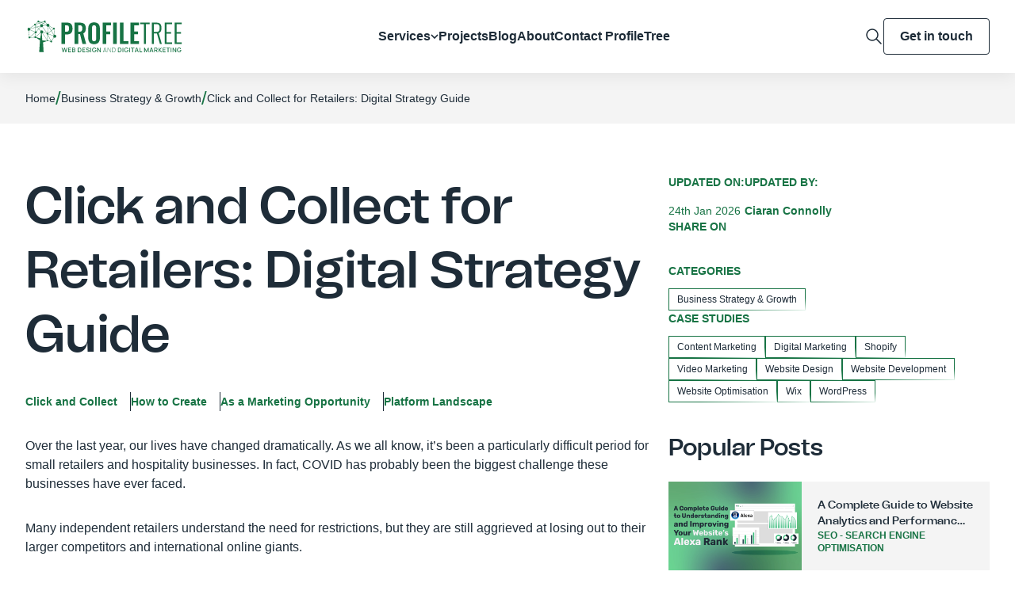

--- FILE ---
content_type: text/html; charset=UTF-8
request_url: https://profiletree.com/click-and-collect/
body_size: 29977
content:
<!doctype html><html lang="en-GB" prefix="og: https://ogp.me/ns#"><head><meta charset="UTF-8"><meta content="width=device-width,initial-scale=1" name="viewport"><link href="https://gmpg.org/xfn/11" rel="profile"><script>(function(w,d,s,l,i){w[l]=w[l]||[];w[l].push({'gtm.start':
	new Date().getTime(),event:'gtm.js'});var f=d.getElementsByTagName(s)[0],
	j=d.createElement(s),dl=l!='dataLayer'?'&l='+l:'';j.async=true;j.src=
	'https://www.googletagmanager.com/gtm.js?id='+i+dl;f.parentNode.insertBefore(j,f);
	})(window,document,'script','dataLayer','GTM-NBRVJDM');</script>
	
	<script id="cookieyes" type="text/javascript" src="https://cdn-cookieyes.com/client_data/afed8c1b775dc76174aee9d7/script.js"></script>



<title>Click and Collect Guide: Retail Strategy for UK Shops</title><meta name="description" content="Learn how to implement click and collect services. Practical guide for UK retailers on combining digital convenience with in-store shopping benefits."/><meta name="robots" content="follow, index, max-snippet:-1, max-video-preview:-1, max-image-preview:large"/><link rel="canonical" href="https://profiletree.com/click-and-collect/" /><meta property="og:locale" content="en_GB" /><meta property="og:type" content="article" /><meta property="og:title" content="Click and Collect Guide: Retail Strategy for UK Shops" /><meta property="og:description" content="Learn how to implement click and collect services. Practical guide for UK retailers on combining digital convenience with in-store shopping benefits." /><meta property="og:url" content="https://profiletree.com/click-and-collect/" /><meta property="og:site_name" content="ProfileTree Web Design and Digital Marketing" /><meta property="article:publisher" content="https://www.facebook.com/ProfileTree/" /><meta property="article:section" content="Business Strategy &amp; Growth" /><meta property="og:updated_time" content="2026-01-24T20:23:26+00:00" /><meta property="og:image" content="https://profiletree.com/wp-content/uploads/2024/05/setting-up-click-and-collect-service.jpg" /><meta property="og:image:secure_url" content="https://profiletree.com/wp-content/uploads/2024/05/setting-up-click-and-collect-service.jpg" /><meta property="og:image:width" content="916" /><meta property="og:image:height" content="573" /><meta property="og:image:alt" content="A neon sign in black and white reads CLICK &amp; COLLECT against a dark background, illuminated by overhead and spot lighting." /><meta property="og:image:type" content="image/jpeg" /><meta property="article:published_time" content="2023-12-19T17:50:10+00:00" /><meta property="article:modified_time" content="2026-01-24T20:23:26+00:00" /><meta property="og:video" content="https://www.youtube.com/embed/TL9FTRtZGbM" /><meta property="video:duration" content="802" /><meta property="ya:ovs:upload_date" content="2023-02-23T06:00:15-08:00" /><meta property="ya:ovs:allow_embed" content="true" /><meta name="twitter:card" content="summary_large_image" /><meta name="twitter:title" content="Click and Collect Guide: Retail Strategy for UK Shops" /><meta name="twitter:description" content="Learn how to implement click and collect services. Practical guide for UK retailers on combining digital convenience with in-store shopping benefits." /><meta name="twitter:site" content="@ProfileTree" /><meta name="twitter:creator" content="@ciaranconnolly" /><meta name="twitter:image" content="https://profiletree.com/wp-content/uploads/2024/05/setting-up-click-and-collect-service.jpg" /><meta name="twitter:label1" content="Written by" /><meta name="twitter:data1" content="Ciaran Connolly" /><meta name="twitter:label2" content="Time to read" /><meta name="twitter:data2" content="12 minutes" />
<script type="application/ld+json" class="rank-math-schema-pro">{"@context":"https://schema.org","@graph":[[{"@context":"https://schema.org","@type":"SiteNavigationElement","@id":"#rank-math-toc","name":"Click and Collect","url":"https://profiletree.com/click-and-collect/#what-is-a-click-and-collect-service"},{"@context":"https://schema.org","@type":"SiteNavigationElement","@id":"#rank-math-toc","name":"How to Create","url":"https://profiletree.com/click-and-collect/#how-to-create-a-click-and-collect-service"},{"@context":"https://schema.org","@type":"SiteNavigationElement","@id":"#rank-math-toc","name":"As a Marketing Opportunity","url":"https://profiletree.com/click-and-collect/#using-your-click-and-collect-service-as-a-marketing-opportunity"},{"@context":"https://schema.org","@type":"SiteNavigationElement","@id":"#rank-math-toc","name":"Platform Landscape","url":"https://profiletree.com/click-and-collect/#click-and-collect-navigating-the-platform-landscape"}],{"@type":"Place","@id":"https://profiletree.com/#place","geo":{"@type":"GeoCoordinates","latitude":"54.6076204","longitude":"-5.9366914"},"hasMap":"https://www.google.com/maps/search/?api=1&amp;query=54.6076204,-5.9366914","address":{"@type":"PostalAddress","streetAddress":"McSweeney Centre, 31 Henry Place","addressLocality":"Belfast","addressRegion":"Antrim","postalCode":"BT15 2AY","addressCountry":"United Kingdom"}},{"@type":["LocalBusiness","Organization"],"@id":"https://profiletree.com/#organization","name":"ProfileTree Web Design and Digital Marketing","url":"https://profiletree.com/","sameAs":["https://www.facebook.com/ProfileTree/","https://twitter.com/ProfileTree","https://www.instagram.com/profiletree/","https://www.linkedin.com/company/profiletree/","https://www.youtube.com/user/ProfileTree","https://maps.app.goo.gl/hJo9g2ifF1cX9uXU9","https://www.yelp.com/biz/profiletree-belfast-3","https://www.trustpilot.com/review/www.profiletree.com","https://www.pinterest.co.uk/profiletree/","https://find-and-update.company-information.service.gov.uk/company/NI665548","https://www.wix.com/marketplace/wix-partner/profiletree","https://www.communityni.org/organisation/profiletree-web-design-and-digital-marketing-ltd","https://www.cloudways.com/en/agency-partner/profiletree"],"email":"hello@profiletree.com","address":{"@type":"PostalAddress","streetAddress":"McSweeney Centre, 31 Henry Place","addressLocality":"Belfast","addressRegion":"Antrim","postalCode":"BT15 2AY","addressCountry":"United Kingdom"},"logo":{"@type":"ImageObject","@id":"https://profiletree.com/#logo","url":"https://profiletree.com/wp-content/uploads/2025/07/svgexport-1-35.png","contentUrl":"https://profiletree.com/wp-content/uploads/2025/07/svgexport-1-35.png","caption":"ProfileTree Web Design and Digital Marketing","inLanguage":"en-GB","width":"200","height":"41"},"priceRange":"$$","openingHours":["Monday,Tuesday,Wednesday,Thursday,Friday 09:00-17:00","Saturday,Sunday Closed"],"location":{"@id":"https://profiletree.com/#place"},"image":{"@id":"https://profiletree.com/#logo"},"telephone":"+442895680364"},{"@type":"WebSite","@id":"https://profiletree.com/#website","url":"https://profiletree.com","name":"ProfileTree Web Design and Digital Marketing","alternateName":"ProfileTree","publisher":{"@id":"https://profiletree.com/#organization"},"inLanguage":"en-GB"},{"@type":"ImageObject","@id":"https://profiletree.com/wp-content/uploads/2024/05/setting-up-click-and-collect-service.jpg","url":"https://profiletree.com/wp-content/uploads/2024/05/setting-up-click-and-collect-service.jpg","width":"916","height":"573","caption":"A neon sign in black and white reads CLICK &amp; COLLECT against a dark background, illuminated by overhead and spot lighting.","inLanguage":"en-GB"},{"@type":"BreadcrumbList","@id":"https://profiletree.com/click-and-collect/#breadcrumb","itemListElement":[{"@type":"ListItem","position":"1","item":{"@id":"https://profiletree.com/","name":"Home"}},{"@type":"ListItem","position":"2","item":{"@id":"https://profiletree.com/category/business-strategy/","name":"Business Strategy &amp; Growth"}},{"@type":"ListItem","position":"3","item":{"@id":"https://profiletree.com/click-and-collect/","name":"Click and Collect for Retailers: Digital Strategy Guide"}}]},{"@type":"WebPage","@id":"https://profiletree.com/click-and-collect/#webpage","url":"https://profiletree.com/click-and-collect/","name":"Click and Collect Guide: Retail Strategy for UK Shops","datePublished":"2023-12-19T17:50:10+00:00","dateModified":"2026-01-24T20:23:26+00:00","isPartOf":{"@id":"https://profiletree.com/#website"},"primaryImageOfPage":{"@id":"https://profiletree.com/wp-content/uploads/2024/05/setting-up-click-and-collect-service.jpg"},"inLanguage":"en-GB","breadcrumb":{"@id":"https://profiletree.com/click-and-collect/#breadcrumb"}},{"@type":"Person","@id":"https://profiletree.com/author/ciaran-connolly/","name":"Ciaran Connolly","description":"Ciaran Connolly, founder of ProfileTree: Leading digital innovation in marketing, web design, and AI to help businesses thrive online.","url":"https://profiletree.com/author/ciaran-connolly/","image":{"@type":"ImageObject","@id":"https://secure.gravatar.com/avatar/ec4542963d10972e3ecb16d45ce6a56b170c26974c3f31585b0df6989e73db4b?s=96&amp;d=mm&amp;r=g","url":"https://secure.gravatar.com/avatar/ec4542963d10972e3ecb16d45ce6a56b170c26974c3f31585b0df6989e73db4b?s=96&amp;d=mm&amp;r=g","caption":"Ciaran Connolly","inLanguage":"en-GB"},"sameAs":["https://uk.linkedin.com/in/ciaranconnolly","https://twitter.com/ciaranconnolly","https://muckrack.com/ciaran-connolly/bio"],"worksFor":{"@id":"https://profiletree.com/#organization"}},{"headline":"Click and Collect Guide: Retail Strategy for UK Shops","description":"Learn how to implement click and collect services. Practical guide for UK retailers on combining digital convenience with in-store shopping benefits.","datePublished":"2023-12-19T17:50:10+00:00","dateModified":"2026-01-24T20:23:26+00:00","image":{"@id":"https://profiletree.com/wp-content/uploads/2024/05/setting-up-click-and-collect-service.jpg"},"author":{"@id":"https://profiletree.com/author/ciaran-connolly/","name":"Ciaran Connolly"},"@type":"BlogPosting","name":"Click and Collect Guide: Retail Strategy for UK Shops","articleSection":"Business Strategy &amp; Growth","subjectOf":[{"@type":"FAQPage","mainEntity":[{"@type":"Question","url":"https://profiletree.com/click-and-collect/#faq-question-1754120951151","name":"Is Click and Collect right for my business?","acceptedAnswer":{"@type":"Answer","text":"It depends on your business model, customer base, and existing infrastructure. Consider factors like product size, customer demand, and logistical feasibility."}},{"@type":"Question","url":"https://profiletree.com/click-and-collect/#faq-question-1754120972166","name":"How much does it cost to implement Click and Collect?","acceptedAnswer":{"@type":"Answer","text":"Costs vary depending on the platform you choose, your business size, and your level of customisation. Research different options and seek quotes for accurate estimates."}},{"@type":"Question","url":"https://profiletree.com/click-and-collect/#faq-question-1754121000056","name":"How can I improve my Click and Collect experience?","acceptedAnswer":{"@type":"Answer","text":"Focus on clear communication, accurate inventory management, efficient order processing, and user-friendly pickup procedures. Gather feedback and continuously refine your process for optimal customer satisfaction."}},{"@type":"Question","url":"https://profiletree.com/click-and-collect/#faq-question-1754121016985","name":"What are the future trends in Click and Collect?","acceptedAnswer":{"@type":"Answer","text":"Expect integration with advanced technologies like AI for personalized recommendations, AR/VR for virtual product trials, and automated pickup lockers for even greater convenience."}},{"@type":"Question","url":"https://profiletree.com/click-and-collect/#faq-question-1754121040224","name":"Where can I learn more about Click and Collect?","acceptedAnswer":{"@type":"Answer","text":"Industry publications, retail conferences, and case studies from successful Click and Collect implementers are valuable resources for stay on top of the latest trends and best practices."}},{"@type":"Question","url":"https://profiletree.com/click-and-collect/#faq-question-1754121054387","name":"How much does adding click and collect cost for retailers?","acceptedAnswer":{"@type":"Answer","text":"Most major ecommerce platforms like Shopify and WooCommerce offer click and collect apps starting around $10/month. There are also free plugins available with more limited functionality."}},{"@type":"Question","url":"https://profiletree.com/click-and-collect/#faq-question-1754121092850","name":"What percentage of customers now use click and collect services?","acceptedAnswer":{"@type":"Answer","text":"Click and collect usage grew 58% amid the pandemic. Today, roughly 50% of global online shoppers have used BOPIS/click and collect services."}},{"@type":"Question","url":"https://profiletree.com/click-and-collect/#faq-question-1754121147006","name":"Do customers need an account to use click and collect?","acceptedAnswer":{"@type":"Answer","text":"Customers typically provide an email or phone number for order alerts. But guest checkout works too. Shoppers just show their order confirmation at pickup."}},{"@type":"Question","url":"https://profiletree.com/click-and-collect/#faq-question-1754121169285","name":"How do retailers offer click-and-collect pickup?","acceptedAnswer":{"@type":"Answer","text":"Retailers offer designated pickup spots like curbside parking, staffed counters or self-service lockers scanning QR codes, entering order numbers or swiping credit cards to release packages."}},{"@type":"Question","url":"https://profiletree.com/click-and-collect/#faq-question-1754121184871","name":"How long do click and collect orders typically take?","acceptedAnswer":{"@type":"Answer","text":"From the time they click \"Purchase\", customers receive their items same-day or next-day once ready for collection during store hours."}}]}],"@id":"https://profiletree.com/click-and-collect/#schema-5599817","isPartOf":{"@id":"https://profiletree.com/click-and-collect/#webpage"},"publisher":{"@id":"https://profiletree.com/#organization"},"inLanguage":"en-GB","mainEntityOfPage":{"@id":"https://profiletree.com/click-and-collect/#webpage"}},{"@type":"VideoObject","name":"Set Up Delivery Methods on Wix | Wix Tutorial | Wix Website | Wix for Business | Wix eCommerce","description":"Set Up Delivery Methods on Wix | Wix Tutorial | Wix Website | Wix for Business | Wix eCommerceIn this video, Khadiza takes you through a step-by-step tutoria...","uploadDate":"2023-02-23T06:00:15-08:00","thumbnailUrl":"https://profiletree.com/wp-content/uploads/2023/12/set-up-delivery-methods-on-wix-w.jpg","embedUrl":"https://www.youtube.com/embed/TL9FTRtZGbM","duration":"PT13M22S","width":"1280","height":"720","isFamilyFriendly":"True","@id":"https://profiletree.com/click-and-collect/#schema-5599818","isPartOf":{"@id":"https://profiletree.com/click-and-collect/#webpage"},"publisher":{"@id":"https://profiletree.com/#organization"},"inLanguage":"en-GB","mainEntityOfPage":{"@id":"https://profiletree.com/click-and-collect/#webpage"}}]}</script>


<link rel='dns-prefetch' href='//cdn.jsdelivr.net' /><link rel="alternate" type="application/rss+xml" title="ProfileTree &raquo; Feed" href="https://profiletree.com/feed/" /><link rel="alternate" type="application/rss+xml" title="ProfileTree &raquo; Comments Feed" href="https://profiletree.com/comments/feed/" /><link rel="alternate" type="application/rss+xml" title="ProfileTree &raquo; Click and Collect for Retailers: Digital Strategy Guide Comments Feed" href="https://profiletree.com/click-and-collect/feed/" /><link rel="alternate" title="oEmbed (JSON)" type="application/json+oembed" href="https://profiletree.com/wp-json/oembed/1.0/embed?url=https%3A%2F%2Fprofiletree.com%2Fclick-and-collect%2F" /><link rel="alternate" title="oEmbed (XML)" type="text/xml+oembed" href="https://profiletree.com/wp-json/oembed/1.0/embed?url=https%3A%2F%2Fprofiletree.com%2Fclick-and-collect%2F&#038;format=xml" />
<style id='wp-img-auto-sizes-contain-inline-css'>
img:is([sizes=auto i],[sizes^="auto," i]){contain-intrinsic-size:3000px 1500px}
/*# sourceURL=wp-img-auto-sizes-contain-inline-css */
</style>
<style id='wp-emoji-styles-inline-css'>

	img.wp-smiley, img.emoji {
		display: inline !important;
		border: none !important;
		box-shadow: none !important;
		height: 1em !important;
		width: 1em !important;
		margin: 0 0.07em !important;
		vertical-align: -0.1em !important;
		background: none !important;
		padding: 0 !important;
	}
/*# sourceURL=wp-emoji-styles-inline-css */
</style>
<style id='wp-block-library-inline-css'>
:root{--wp-block-synced-color:#7a00df;--wp-block-synced-color--rgb:122,0,223;--wp-bound-block-color:var(--wp-block-synced-color);--wp-editor-canvas-background:#ddd;--wp-admin-theme-color:#007cba;--wp-admin-theme-color--rgb:0,124,186;--wp-admin-theme-color-darker-10:#006ba1;--wp-admin-theme-color-darker-10--rgb:0,107,160.5;--wp-admin-theme-color-darker-20:#005a87;--wp-admin-theme-color-darker-20--rgb:0,90,135;--wp-admin-border-width-focus:2px}@media (min-resolution:192dpi){:root{--wp-admin-border-width-focus:1.5px}}.wp-element-button{cursor:pointer}:root .has-very-light-gray-background-color{background-color:#eee}:root .has-very-dark-gray-background-color{background-color:#313131}:root .has-very-light-gray-color{color:#eee}:root .has-very-dark-gray-color{color:#313131}:root .has-vivid-green-cyan-to-vivid-cyan-blue-gradient-background{background:linear-gradient(135deg,#00d084,#0693e3)}:root .has-purple-crush-gradient-background{background:linear-gradient(135deg,#34e2e4,#4721fb 50%,#ab1dfe)}:root .has-hazy-dawn-gradient-background{background:linear-gradient(135deg,#faaca8,#dad0ec)}:root .has-subdued-olive-gradient-background{background:linear-gradient(135deg,#fafae1,#67a671)}:root .has-atomic-cream-gradient-background{background:linear-gradient(135deg,#fdd79a,#004a59)}:root .has-nightshade-gradient-background{background:linear-gradient(135deg,#330968,#31cdcf)}:root .has-midnight-gradient-background{background:linear-gradient(135deg,#020381,#2874fc)}:root{--wp--preset--font-size--normal:16px;--wp--preset--font-size--huge:42px}.has-regular-font-size{font-size:1em}.has-larger-font-size{font-size:2.625em}.has-normal-font-size{font-size:var(--wp--preset--font-size--normal)}.has-huge-font-size{font-size:var(--wp--preset--font-size--huge)}.has-text-align-center{text-align:center}.has-text-align-left{text-align:left}.has-text-align-right{text-align:right}.has-fit-text{white-space:nowrap!important}#end-resizable-editor-section{display:none}.aligncenter{clear:both}.items-justified-left{justify-content:flex-start}.items-justified-center{justify-content:center}.items-justified-right{justify-content:flex-end}.items-justified-space-between{justify-content:space-between}.screen-reader-text{border:0;clip-path:inset(50%);height:1px;margin:-1px;overflow:hidden;padding:0;position:absolute;width:1px;word-wrap:normal!important}.screen-reader-text:focus{background-color:#ddd;clip-path:none;color:#444;display:block;font-size:1em;height:auto;left:5px;line-height:normal;padding:15px 23px 14px;text-decoration:none;top:5px;width:auto;z-index:100000}html :where(.has-border-color){border-style:solid}html :where([style*=border-top-color]){border-top-style:solid}html :where([style*=border-right-color]){border-right-style:solid}html :where([style*=border-bottom-color]){border-bottom-style:solid}html :where([style*=border-left-color]){border-left-style:solid}html :where([style*=border-width]){border-style:solid}html :where([style*=border-top-width]){border-top-style:solid}html :where([style*=border-right-width]){border-right-style:solid}html :where([style*=border-bottom-width]){border-bottom-style:solid}html :where([style*=border-left-width]){border-left-style:solid}html :where(img[class*=wp-image-]){height:auto;max-width:100%}:where(figure){margin:0 0 1em}html :where(.is-position-sticky){--wp-admin--admin-bar--position-offset:var(--wp-admin--admin-bar--height,0px)}@media screen and (max-width:600px){html :where(.is-position-sticky){--wp-admin--admin-bar--position-offset:0px}}

/*# sourceURL=wp-block-library-inline-css */
</style><style id='wp-block-heading-inline-css'>
h1:where(.wp-block-heading).has-background,h2:where(.wp-block-heading).has-background,h3:where(.wp-block-heading).has-background,h4:where(.wp-block-heading).has-background,h5:where(.wp-block-heading).has-background,h6:where(.wp-block-heading).has-background{padding:1.25em 2.375em}h1.has-text-align-left[style*=writing-mode]:where([style*=vertical-lr]),h1.has-text-align-right[style*=writing-mode]:where([style*=vertical-rl]),h2.has-text-align-left[style*=writing-mode]:where([style*=vertical-lr]),h2.has-text-align-right[style*=writing-mode]:where([style*=vertical-rl]),h3.has-text-align-left[style*=writing-mode]:where([style*=vertical-lr]),h3.has-text-align-right[style*=writing-mode]:where([style*=vertical-rl]),h4.has-text-align-left[style*=writing-mode]:where([style*=vertical-lr]),h4.has-text-align-right[style*=writing-mode]:where([style*=vertical-rl]),h5.has-text-align-left[style*=writing-mode]:where([style*=vertical-lr]),h5.has-text-align-right[style*=writing-mode]:where([style*=vertical-rl]),h6.has-text-align-left[style*=writing-mode]:where([style*=vertical-lr]),h6.has-text-align-right[style*=writing-mode]:where([style*=vertical-rl]){rotate:180deg}
/*# sourceURL=https://profiletree.com/wp-includes/blocks/heading/style.min.css */
</style>
<style id='wp-block-image-inline-css'>
.wp-block-image>a,.wp-block-image>figure>a{display:inline-block}.wp-block-image img{box-sizing:border-box;height:auto;max-width:100%;vertical-align:bottom}@media not (prefers-reduced-motion){.wp-block-image img.hide{visibility:hidden}.wp-block-image img.show{animation:show-content-image .4s}}.wp-block-image[style*=border-radius] img,.wp-block-image[style*=border-radius]>a{border-radius:inherit}.wp-block-image.has-custom-border img{box-sizing:border-box}.wp-block-image.aligncenter{text-align:center}.wp-block-image.alignfull>a,.wp-block-image.alignwide>a{width:100%}.wp-block-image.alignfull img,.wp-block-image.alignwide img{height:auto;width:100%}.wp-block-image .aligncenter,.wp-block-image .alignleft,.wp-block-image .alignright,.wp-block-image.aligncenter,.wp-block-image.alignleft,.wp-block-image.alignright{display:table}.wp-block-image .aligncenter>figcaption,.wp-block-image .alignleft>figcaption,.wp-block-image .alignright>figcaption,.wp-block-image.aligncenter>figcaption,.wp-block-image.alignleft>figcaption,.wp-block-image.alignright>figcaption{caption-side:bottom;display:table-caption}.wp-block-image .alignleft{float:left;margin:.5em 1em .5em 0}.wp-block-image .alignright{float:right;margin:.5em 0 .5em 1em}.wp-block-image .aligncenter{margin-left:auto;margin-right:auto}.wp-block-image :where(figcaption){margin-bottom:1em;margin-top:.5em}.wp-block-image.is-style-circle-mask img{border-radius:9999px}@supports ((-webkit-mask-image:none) or (mask-image:none)) or (-webkit-mask-image:none){.wp-block-image.is-style-circle-mask img{border-radius:0;-webkit-mask-image:url('data:image/svg+xml;utf8,<svg viewBox="0 0 100 100" xmlns="http://www.w3.org/2000/svg"><circle cx="50" cy="50" r="50"/></svg>');mask-image:url('data:image/svg+xml;utf8,<svg viewBox="0 0 100 100" xmlns="http://www.w3.org/2000/svg"><circle cx="50" cy="50" r="50"/></svg>');mask-mode:alpha;-webkit-mask-position:center;mask-position:center;-webkit-mask-repeat:no-repeat;mask-repeat:no-repeat;-webkit-mask-size:contain;mask-size:contain}}:root :where(.wp-block-image.is-style-rounded img,.wp-block-image .is-style-rounded img){border-radius:9999px}.wp-block-image figure{margin:0}.wp-lightbox-container{display:flex;flex-direction:column;position:relative}.wp-lightbox-container img{cursor:zoom-in}.wp-lightbox-container img:hover+button{opacity:1}.wp-lightbox-container button{align-items:center;backdrop-filter:blur(16px) saturate(180%);background-color:#5a5a5a40;border:none;border-radius:4px;cursor:zoom-in;display:flex;height:20px;justify-content:center;opacity:0;padding:0;position:absolute;right:16px;text-align:center;top:16px;width:20px;z-index:100}@media not (prefers-reduced-motion){.wp-lightbox-container button{transition:opacity .2s ease}}.wp-lightbox-container button:focus-visible{outline:3px auto #5a5a5a40;outline:3px auto -webkit-focus-ring-color;outline-offset:3px}.wp-lightbox-container button:hover{cursor:pointer;opacity:1}.wp-lightbox-container button:focus{opacity:1}.wp-lightbox-container button:focus,.wp-lightbox-container button:hover,.wp-lightbox-container button:not(:hover):not(:active):not(.has-background){background-color:#5a5a5a40;border:none}.wp-lightbox-overlay{box-sizing:border-box;cursor:zoom-out;height:100vh;left:0;overflow:hidden;position:fixed;top:0;visibility:hidden;width:100%;z-index:100000}.wp-lightbox-overlay .close-button{align-items:center;cursor:pointer;display:flex;justify-content:center;min-height:40px;min-width:40px;padding:0;position:absolute;right:calc(env(safe-area-inset-right) + 16px);top:calc(env(safe-area-inset-top) + 16px);z-index:5000000}.wp-lightbox-overlay .close-button:focus,.wp-lightbox-overlay .close-button:hover,.wp-lightbox-overlay .close-button:not(:hover):not(:active):not(.has-background){background:none;border:none}.wp-lightbox-overlay .lightbox-image-container{height:var(--wp--lightbox-container-height);left:50%;overflow:hidden;position:absolute;top:50%;transform:translate(-50%,-50%);transform-origin:top left;width:var(--wp--lightbox-container-width);z-index:9999999999}.wp-lightbox-overlay .wp-block-image{align-items:center;box-sizing:border-box;display:flex;height:100%;justify-content:center;margin:0;position:relative;transform-origin:0 0;width:100%;z-index:3000000}.wp-lightbox-overlay .wp-block-image img{height:var(--wp--lightbox-image-height);min-height:var(--wp--lightbox-image-height);min-width:var(--wp--lightbox-image-width);width:var(--wp--lightbox-image-width)}.wp-lightbox-overlay .wp-block-image figcaption{display:none}.wp-lightbox-overlay button{background:none;border:none}.wp-lightbox-overlay .scrim{background-color:#fff;height:100%;opacity:.9;position:absolute;width:100%;z-index:2000000}.wp-lightbox-overlay.active{visibility:visible}@media not (prefers-reduced-motion){.wp-lightbox-overlay.active{animation:turn-on-visibility .25s both}.wp-lightbox-overlay.active img{animation:turn-on-visibility .35s both}.wp-lightbox-overlay.show-closing-animation:not(.active){animation:turn-off-visibility .35s both}.wp-lightbox-overlay.show-closing-animation:not(.active) img{animation:turn-off-visibility .25s both}.wp-lightbox-overlay.zoom.active{animation:none;opacity:1;visibility:visible}.wp-lightbox-overlay.zoom.active .lightbox-image-container{animation:lightbox-zoom-in .4s}.wp-lightbox-overlay.zoom.active .lightbox-image-container img{animation:none}.wp-lightbox-overlay.zoom.active .scrim{animation:turn-on-visibility .4s forwards}.wp-lightbox-overlay.zoom.show-closing-animation:not(.active){animation:none}.wp-lightbox-overlay.zoom.show-closing-animation:not(.active) .lightbox-image-container{animation:lightbox-zoom-out .4s}.wp-lightbox-overlay.zoom.show-closing-animation:not(.active) .lightbox-image-container img{animation:none}.wp-lightbox-overlay.zoom.show-closing-animation:not(.active) .scrim{animation:turn-off-visibility .4s forwards}}@keyframes show-content-image{0%{visibility:hidden}99%{visibility:hidden}to{visibility:visible}}@keyframes turn-on-visibility{0%{opacity:0}to{opacity:1}}@keyframes turn-off-visibility{0%{opacity:1;visibility:visible}99%{opacity:0;visibility:visible}to{opacity:0;visibility:hidden}}@keyframes lightbox-zoom-in{0%{transform:translate(calc((-100vw + var(--wp--lightbox-scrollbar-width))/2 + var(--wp--lightbox-initial-left-position)),calc(-50vh + var(--wp--lightbox-initial-top-position))) scale(var(--wp--lightbox-scale))}to{transform:translate(-50%,-50%) scale(1)}}@keyframes lightbox-zoom-out{0%{transform:translate(-50%,-50%) scale(1);visibility:visible}99%{visibility:visible}to{transform:translate(calc((-100vw + var(--wp--lightbox-scrollbar-width))/2 + var(--wp--lightbox-initial-left-position)),calc(-50vh + var(--wp--lightbox-initial-top-position))) scale(var(--wp--lightbox-scale));visibility:hidden}}
/*# sourceURL=https://profiletree.com/wp-includes/blocks/image/style.min.css */
</style>
<style id='wp-block-list-inline-css'>
ol,ul{box-sizing:border-box}:root :where(.wp-block-list.has-background){padding:1.25em 2.375em}
/*# sourceURL=https://profiletree.com/wp-includes/blocks/list/style.min.css */
</style>
<style id='wp-block-embed-inline-css'>
.wp-block-embed.alignleft,.wp-block-embed.alignright,.wp-block[data-align=left]>[data-type="core/embed"],.wp-block[data-align=right]>[data-type="core/embed"]{max-width:360px;width:100%}.wp-block-embed.alignleft .wp-block-embed__wrapper,.wp-block-embed.alignright .wp-block-embed__wrapper,.wp-block[data-align=left]>[data-type="core/embed"] .wp-block-embed__wrapper,.wp-block[data-align=right]>[data-type="core/embed"] .wp-block-embed__wrapper{min-width:280px}.wp-block-cover .wp-block-embed{min-height:240px;min-width:320px}.wp-block-embed{overflow-wrap:break-word}.wp-block-embed :where(figcaption){margin-bottom:1em;margin-top:.5em}.wp-block-embed iframe{max-width:100%}.wp-block-embed__wrapper{position:relative}.wp-embed-responsive .wp-has-aspect-ratio .wp-block-embed__wrapper:before{content:"";display:block;padding-top:50%}.wp-embed-responsive .wp-has-aspect-ratio iframe{bottom:0;height:100%;left:0;position:absolute;right:0;top:0;width:100%}.wp-embed-responsive .wp-embed-aspect-21-9 .wp-block-embed__wrapper:before{padding-top:42.85%}.wp-embed-responsive .wp-embed-aspect-18-9 .wp-block-embed__wrapper:before{padding-top:50%}.wp-embed-responsive .wp-embed-aspect-16-9 .wp-block-embed__wrapper:before{padding-top:56.25%}.wp-embed-responsive .wp-embed-aspect-4-3 .wp-block-embed__wrapper:before{padding-top:75%}.wp-embed-responsive .wp-embed-aspect-1-1 .wp-block-embed__wrapper:before{padding-top:100%}.wp-embed-responsive .wp-embed-aspect-9-16 .wp-block-embed__wrapper:before{padding-top:177.77%}.wp-embed-responsive .wp-embed-aspect-1-2 .wp-block-embed__wrapper:before{padding-top:200%}
/*# sourceURL=https://profiletree.com/wp-includes/blocks/embed/style.min.css */
</style>
<style id='wp-block-paragraph-inline-css'>
.is-small-text{font-size:.875em}.is-regular-text{font-size:1em}.is-large-text{font-size:2.25em}.is-larger-text{font-size:3em}.has-drop-cap:not(:focus):first-letter{float:left;font-size:8.4em;font-style:normal;font-weight:100;line-height:.68;margin:.05em .1em 0 0;text-transform:uppercase}body.rtl .has-drop-cap:not(:focus):first-letter{float:none;margin-left:.1em}p.has-drop-cap.has-background{overflow:hidden}:root :where(p.has-background){padding:1.25em 2.375em}:where(p.has-text-color:not(.has-link-color)) a{color:inherit}p.has-text-align-left[style*="writing-mode:vertical-lr"],p.has-text-align-right[style*="writing-mode:vertical-rl"]{rotate:180deg}
/*# sourceURL=https://profiletree.com/wp-includes/blocks/paragraph/style.min.css */
</style>

<style id='classic-theme-styles-inline-css'>
/*! This file is auto-generated */
.wp-block-button__link{color:#fff;background-color:#32373c;border-radius:9999px;box-shadow:none;text-decoration:none;padding:calc(.667em + 2px) calc(1.333em + 2px);font-size:1.125em}.wp-block-file__button{background:#32373c;color:#fff;text-decoration:none}
/*# sourceURL=/wp-includes/css/classic-themes.min.css */
</style>
<link rel='stylesheet' id='profiletree-css' href='https://profiletree.com/wp-content/themes/profiletree/style.css?ver=1.3.8' media='all' /><link rel='stylesheet' id='profiletree-theme-css' href='https://profiletree.com/wp-content/themes/profiletree/css/theme.css?ver=1.3.8' media='all' /><link rel='stylesheet' id='profiletree-custom-css' href='https://profiletree.com/wp-content/themes/profiletree/css/custom.css?ver=1.3.8' media='all' /><link rel='stylesheet' id='slick-css' href='https://profiletree.com/wp-content/themes/profiletree/css/slick.css?ver=1.3.8' media='all' />
<style id='rocket-lazyload-inline-css'>
.rll-youtube-player{position:relative;padding-bottom:56.23%;height:0;overflow:hidden;max-width:100%;}.rll-youtube-player:focus-within{outline: 2px solid currentColor;outline-offset: 5px;}.rll-youtube-player iframe{position:absolute;top:0;left:0;width:100%;height:100%;z-index:100;background:0 0}.rll-youtube-player img{bottom:0;display:block;left:0;margin:auto;max-width:100%;width:100%;position:absolute;right:0;top:0;border:none;height:auto;-webkit-transition:.4s all;-moz-transition:.4s all;transition:.4s all}.rll-youtube-player img:hover{-webkit-filter:brightness(75%)}.rll-youtube-player .play{height:100%;width:100%;left:0;top:0;position:absolute;background:url(https://profiletree.com/wp-content/plugins/wp-rocket/assets/img/youtube.png) no-repeat center;background-color: transparent !important;cursor:pointer;border:none;}
/*# sourceURL=rocket-lazyload-inline-css */
</style>
<script src="https://profiletree.com/wp-includes/js/jquery/jquery.min.js?ver=3.7.1" id="jquery-core-js"></script>
<script src="https://profiletree.com/wp-includes/js/jquery/jquery-migrate.min.js?ver=3.4.1" id="jquery-migrate-js"></script>
<script src="https://profiletree.com/wp-content/themes/profiletree/js/slick.min.js" id="slick-js"></script>
<script defer src="https://cdn.jsdelivr.net/npm/alpinejs@3.x.x/dist/cdn.min.js" id="alpine-js"></script>
<link rel="https://api.w.org/" href="https://profiletree.com/wp-json/" /><link rel="alternate" title="JSON" type="application/json" href="https://profiletree.com/wp-json/wp/v2/posts/53485" /><meta name="generator" content="WordPress 6.9" /><link rel='shortlink' href='https://profiletree.com/?p=53485' /><link rel="pingback" href="https://profiletree.com/xmlrpc.php">	<style>
		:root {
			--clr-primary: #177344;
			--clr-dark: #ffffff;
			--clr-dark-500: #f4f4f4;
			--clr-text: #1E2C38;
		}
	</style>
	<link rel="icon" href="https://profiletree.com/wp-content/uploads/2024/02/cropped-ProfileTree-Favicon-32x32.png" sizes="32x32" /><link rel="icon" href="https://profiletree.com/wp-content/uploads/2024/02/cropped-ProfileTree-Favicon-192x192.png" sizes="192x192" /><link rel="apple-touch-icon" href="https://profiletree.com/wp-content/uploads/2024/02/cropped-ProfileTree-Favicon-180x180.png" /><meta name="msapplication-TileImage" content="https://profiletree.com/wp-content/uploads/2024/02/cropped-ProfileTree-Favicon-270x270.png" /><noscript><style id="rocket-lazyload-nojs-css">.rll-youtube-player, [data-lazy-src]{display:none !important;}</style></noscript><link rel='stylesheet' id='rank-math-toc-block-css' href='https://profiletree.com/wp-content/plugins/seo-by-rank-math/includes/modules/schema/blocks/toc/assets/css/toc_list_style.css?ver=1.0.261' media='all' />
</head><body class="wp-singular post-template-default single single-post postid-53485 single-format-standard wp-custom-logo wp-theme-profiletree overflow-x-hidden"><div class="main-content max-w-full w-full"id="page"><a class="sr-only"href="#primary">Skip to content</a><div id="mega-menu-mobile-container" x-data="{ open: false }"><div
		id="mega-menu-mobile"
		class="w-full bg-dark-color-500 py-10 md:py-16 absolute md:fixed shadow-lg z-20 top-[92px]"
		x-show="open"
		x-on:menu-open.window="open = ! open"
		x-cloak
	><div class="container"><div class="clone | border-b border-neutral-200 mb-6 xl:hidden"></div><div class="grid sm:grid-cols-2 md:grid-flow-col md:auto-cols-fr items-start gap-10"><div class="grid gap-6"><div><a href="/marketing-agency-services/web-design-development-services/" class="text-primary-color text-sm font-extrabold uppercase" target="" title="Learn about our Website Services">Website Services</a></div><ul class="grid gap-2 text-base sm:text-lg lg:text-xl"><li><a href="/services/website-design/" class="hover:text-primary-color" target="" title="Learn about our Web Design Agency">Web Design Agency</a></li><li><a href="/services/website-development/" class="hover:text-primary-color" target="" title="Learn about our Web Development">Web Development</a></li><li><a href="/services/website-hosting-management/" class="hover:text-primary-color" target="" title="Learn about our Website Hosting">Website Hosting</a></li></ul></div><div class="grid gap-6"><div><a href="/marketing-agency-services/digital-marketing-services/" class="text-primary-color text-sm font-extrabold uppercase" target="" title="Learn about our DIGITAL MARKETING SERVICES">DIGITAL MARKETING SERVICES</a></div><ul class="grid gap-2 text-base sm:text-lg lg:text-xl"><li><a href="/services/digital-strategy/" class="hover:text-primary-color" target="" title="Learn about our Digital Marketing Strategy">Digital Marketing Strategy</a></li><li><a href="/services/social-media-marketing/" class="hover:text-primary-color" target="" title="Learn about our Social Media Marketing">Social Media Marketing</a></li><li><a href="/services/digital-training/" class="hover:text-primary-color" target="" title="Learn about our Digital Marketing Training">Digital Marketing Training</a></li></ul></div><div class="grid gap-6"><div><a href="/marketing-agency-services/content-marketing-services/" class="text-primary-color text-sm font-extrabold uppercase" target="" title="Learn about our CONTENT MARKETING SERVICES">CONTENT MARKETING SERVICES</a></div><ul class="grid gap-2 text-base sm:text-lg lg:text-xl"><li><a href="/services/video-marketing/" class="hover:text-primary-color" target="" title="Learn about our Video Production">Video Production</a></li><li><a href="/services/content-marketing/" class="hover:text-primary-color" target="" title="Learn about our Content Marketing">Content Marketing</a></li><li><a href="/services/search-engine-optimisation/" class="hover:text-primary-color" target="" title="Learn about our SEO Agency">SEO Agency</a></li></ul></div><div class="grid gap-6"><div><a href="/marketing-agency-services/ai-transformation/" class="text-primary-color text-sm font-extrabold uppercase" target="" title="Learn about our AI Transformation">AI Transformation</a></div><ul class="grid gap-2 text-base sm:text-lg lg:text-xl"><li><a href="/services/ai-chatbots/" class="hover:text-primary-color" target="" title="Learn about our AI Powered Chatbots">AI Powered Chatbots</a></li><li><a href="/services/ai-enhancing-marketing/" class="hover:text-primary-color" target="" title="Learn about our AI Enhanced Marketing">AI Enhanced Marketing</a></li><li><a href="/marketing-agency-services/ai-training/" class="hover:text-primary-color" target="" title="Learn about our AI Business Training">AI Business Training</a></li></ul></div></div></div></div></div><div
	id="mega-menu-container"
	class="w-full bg-dark-color-500 py-10 md:py-16 absolute md:fixed shadow-lg z-40 hidden top-[92px]"
><div class="container"><div class="clone | border-b border-neutral-200 mb-6 xl:hidden"></div><div class="grid sm:grid-cols-2 md:grid-flow-col md:auto-cols-fr items-start gap-10"><div class="grid gap-6"><div><a href="/marketing-agency-services/web-design-development-services/" class="text-primary-color text-sm font-extrabold uppercase" target="" title="Learn about our Website Services">Website Services</a></div><ul class="grid gap-2 text-base sm:text-lg lg:text-xl"><li><a href="/services/website-design/" class="hover:text-primary-color" target="" title="Learn about our Web Design Agency">Web Design Agency</a></li><li><a href="/services/website-development/" class="hover:text-primary-color" target="" title="Learn about our Web Development">Web Development</a></li><li><a href="/services/website-hosting-management/" class="hover:text-primary-color" target="" title="Learn about our Website Hosting">Website Hosting</a></li></ul></div><div class="grid gap-6"><div><a href="/marketing-agency-services/digital-marketing-services/" class="text-primary-color text-sm font-extrabold uppercase" target="" title="Learn about our DIGITAL MARKETING SERVICES">DIGITAL MARKETING SERVICES</a></div><ul class="grid gap-2 text-base sm:text-lg lg:text-xl"><li><a href="/services/digital-strategy/" class="hover:text-primary-color" target="" title="Learn about our Digital Marketing Strategy">Digital Marketing Strategy</a></li><li><a href="/services/social-media-marketing/" class="hover:text-primary-color" target="" title="Learn about our Social Media Marketing">Social Media Marketing</a></li><li><a href="/services/digital-training/" class="hover:text-primary-color" target="" title="Learn about our Digital Marketing Training">Digital Marketing Training</a></li></ul></div><div class="grid gap-6"><div><a href="/marketing-agency-services/content-marketing-services/" class="text-primary-color text-sm font-extrabold uppercase" target="" title="Learn about our CONTENT MARKETING SERVICES">CONTENT MARKETING SERVICES</a></div><ul class="grid gap-2 text-base sm:text-lg lg:text-xl"><li><a href="/services/video-marketing/" class="hover:text-primary-color" target="" title="Learn about our Video Production">Video Production</a></li><li><a href="/services/content-marketing/" class="hover:text-primary-color" target="" title="Learn about our Content Marketing">Content Marketing</a></li><li><a href="/services/search-engine-optimisation/" class="hover:text-primary-color" target="" title="Learn about our SEO Agency">SEO Agency</a></li></ul></div><div class="grid gap-6"><div><a href="/marketing-agency-services/ai-transformation/" class="text-primary-color text-sm font-extrabold uppercase" target="" title="Learn about our AI Transformation">AI Transformation</a></div><ul class="grid gap-2 text-base sm:text-lg lg:text-xl"><li><a href="/services/ai-chatbots/" class="hover:text-primary-color" target="" title="Learn about our AI Powered Chatbots">AI Powered Chatbots</a></li><li><a href="/services/ai-enhancing-marketing/" class="hover:text-primary-color" target="" title="Learn about our AI Enhanced Marketing">AI Enhanced Marketing</a></li><li><a href="/marketing-agency-services/ai-training/" class="hover:text-primary-color" target="" title="Learn about our AI Business Training">AI Business Training</a></li></ul></div></div></div></div><header id="site-header" class="site-header | w-full shadow-header relative z-10"><div x-data="{ open: false }"><div
		class="w-full h-full grid items-center bg-dark-color-500 absolute top-0 z-30"
		x-show="open"
		x-on:search-open.window="open = ! open"
		@click.outside="open = false"
		x-transition:enter="transition ease-out duration-300"
		x-transition:enter-start="translate-x-full"
		x-transition:enter-end="translate-x-0"
		x-transition:leave="transition ease-in duration-300"
		x-transition:leave-start="translate-x-0"
		x-transition:leave-end="translate-x-full"
		x-cloak
		><div class="container"><div class="flex items-center gap-2"><form id="searchform" class="search-form | w-full flex justify-between items-center" method="get" action="https://profiletree.com/" accept-charset="utf-8"><input type="text" class="search-input shadow-border-none | w-full border-none focus:border-none focus:outline-none focus:ring-0 bg-transparent px-0" name="s" autocomplete="off" placeholder="Search..." value=""><button class="search-submit | w-6 h-6" type="submit"><svg viewBox="0 0 32 32" fill="none" xmlns="http://www.w3.org/2000/svg"><path d="M28 28L20 20M22.6667 13.3333C22.6667 18.488 18.488 22.6667 13.3333 22.6667C8.17868 22.6667 4 18.488 4 13.3333C4 8.17868 8.17868 4 13.3333 4C18.488 4 22.6667 8.17868 22.6667 13.3333Z" stroke="currentcolor" stroke-width="2" stroke-linecap="round" stroke-linejoin="round"/></svg></button></form><button x-data @click="open = false" class="w-7 h-7 flex text-text-color" role="button" aria-label="Close icon"><svg viewBox="0 0 24 24" fill="none" xmlns="http://www.w3.org/2000/svg"><path d="M19 6.41L17.59 5L12 10.59L6.41 5L5 6.41L10.59 12L5 17.59L6.41 19L12 13.41L17.59 19L19 17.59L13.41 12L19 6.41Z" fill="currentcolor"/></svg></button></div></div></div></div><div class="container"><div class="header-wrap | min-h-[92px] flex justify-between items-center relative z-20"><div class="logo"><a href="https://profiletree.com" rel="home"><img class="w-full max-h-8 sm:max-h-10" src="https://profiletree.com/wp-content/uploads/2024/07/profiletree-logo-new.svg" alt="Profiletree Logo"></a></div><nav class="hidden xl:block"><ul class="parent | text-text-color font-semibold flex items-center gap-4 sm:gap-20"><li class="group relative mega-menu"><a href="/services/"   title="Explore our services"  class="flex items-center hover:text-primary-color gap-2 group-hover:text-primary-color">Services<span class="hidden xl:block fill-text-color group-hover:fill-primary-color transition-all"><svg width="10" height="7" viewBox="0 0 10 7" fill="none" xmlns="http://www.w3.org/2000/svg"><path d="M1 1L4.99992 5L8.99991 1" stroke="currentcolor" stroke-width="1.5"/></svg></span></a></li><li class="group relative "><a href="/projects/"   title="Explore our projects"  class="flex items-center hover:text-primary-color gap-2 group-hover:text-primary-color">Projects</a></li><li class="group relative "><a href="/blog/"   title="Check out our latest posts"  class="flex items-center hover:text-primary-color gap-2 group-hover:text-primary-color">Blog</a></li><li class="group relative "><a href="/about-profiletree/"   title="Learn about ProfilTree Services and solutions"  class="flex items-center hover:text-primary-color gap-2 group-hover:text-primary-color">About</a></li><li class="group relative"><a href="/contact-us/"  class="hover:text-primary-color">Contact ProfileTree</a></li></ul></nav><div class="flex items-center gap-4 sm:gap-6"><div
	x-data="{ open: false }"
	x-on:search-open.window="open = ! open"
	class="text-text-color hover:text-primary-color cursor-pointer"
><button x-data @click="$dispatch('search-open')" class="w-6 h-6 flex" role="button" aria-label="Search icon"><svg viewBox="0 0 32 32" fill="none" xmlns="http://www.w3.org/2000/svg"><path d="M28 28L20 20M22.6667 13.3333C22.6667 18.488 18.488 22.6667 13.3333 22.6667C8.17868 22.6667 4 18.488 4 13.3333C4 8.17868 8.17868 4 13.3333 4C18.488 4 22.6667 8.17868 22.6667 13.3333Z" stroke="currentcolor" stroke-width="2" stroke-linecap="round" stroke-linejoin="round"/></svg></button></div><div
	x-data="{ open: false }"
	x-on:menu-open.window="open = ! open"
	:class="{ 'active-menu': open }"
	class="flex items-center gap-3 xl:hidden"
><button x-data @click="$dispatch('menu-open')" class="mobile-menu-button | grid gap-1.5" role="button" aria-label="Menu icon"><span class="w-7 h-0.5 bg-text-color transition ease-out duration-300"></span><span class="w-7 h-0.5 bg-text-color transition ease-out duration-300"></span><span class="w-7 h-0.5 bg-text-color transition ease-out duration-300"></span></button></div><div class="flex"><div class="hidden md:block"><a href="/contact-us/" class="button button-border" target="">Get in touch</a></div></div></div></div></div></header>
	<div class="breadcrumb-wrapper | bg-dark-color-500 py-4"><div class="container text-base"><nav aria-label="breadcrumbs" class="rank-math-breadcrumb"><p><a href="https://profiletree.com/">Home</a><span class="separator"> / </span><a href="https://profiletree.com/category/business-strategy/">Business Strategy &amp; Growth</a><span class="separator"> / </span><span class="last">Click and Collect for Retailers: Digital Strategy Guide</span></p></nav></div></div>
<div class="content-area blog | py-10 lg:py-16">

	<div class="container">

		<div class="grid lg:flex gap-10 lg:gap-14">

			<!-- Content -->
			<div class="blog-content | lg:w-8/12">
			<div class="wysiwyg-editor | w-full gap-8"><div class="flex flex-col gap-6"><h1 class="text-[3.25rem]">Click and Collect for Retailers: Digital Strategy Guide</h1><div class="meta-info | flex flex-wrap gap-4 lg:hidden"><div class="flex gap-2 text-sm uppercase text-primary-color font-extrabold">Updated on: <span class="font-normal capitalize" rel="bookmark"><time class="update-date published" datetime="2026-01-24T20:23:26+00:00">24th Jan 2026</time></span></div><div class="flex gap-2 text-sm uppercase text-primary-color font-extrabold">Updated by: <span class="author vcard | capitalize"><a class="url fn n | font-semibold hover:!no-underline" href="https://profiletree.com/author/ciaran-connolly/">Ciaran Connolly</a></span></div></div></div><div class="wp-block-rank-math-toc-block" id="rank-math-toc"><h2>Table of Contents</h2><nav><ul><li><a href="#what-is-a-click-and-collect-service">Click and Collect</a></li><li><a href="#how-to-create-a-click-and-collect-service">How to Create</a></li><li><a href="#using-your-click-and-collect-service-as-a-marketing-opportunity">As a Marketing Opportunity</a></li><li><a href="#click-and-collect-navigating-the-platform-landscape">Platform Landscape</a></li></ul></nav></div><p>Over the last year, our lives have changed dramatically. As we all know, it’s been a particularly difficult period for small retailers and hospitality businesses. In fact, COVID has probably been the biggest challenge these businesses have ever faced.</p><p>Many independent retailers understand the need for restrictions, but they are still aggrieved at losing out to their larger competitors and international online giants.</p><p>Despite this, most people still prefer to shop local.</p><p>Under the strictest restrictions in both <a class="wpil_keyword_link" href="https://profiletree.com/agency-service/digital-marketing-northern-ireland/" target="_blank" rel="noopener" title="Best Digital Marketing Northern Ireland 2025: Web Design, AI Training &amp; SEO Services" data-wpil-keyword-link="linked" data-wpil-monitor-id="68479" data-lasso-id="277259">Northern Ireland</a> and the Republic, non-essential retail can only operate on a click and collect business. Both InvestNI and Enterprise Ireland have offered lifeline funding to help small businesses get online.</p><p>However, few retail business owners are digital experts. This presents a major challenge for getting a click and collect service up and running. Most businesses are thrilled that they are allowed to do this, but they simply don’t know where to start.</p><p>Today, we’re going to shed some light on exactly how you can go about this. We’ll start by examining the requirements for running a click and collect service, before drilling down into the practical details of creating a collection system of your own.</p><p>First though, let’s start with the basics.</p><h2 class="wp-block-heading" id="what-is-a-click-and-collect-service">What is a Click and Collect Service?</h2><p>You’re probably familiar with click and collect retail, even from the pre-COVID era. In fact, this is something that large retailers have been utilising for years, especially companies which sell bulky goods like groceries or electrical appliances.</p><p>Essentially, this is where a customer purchases and pays for an item online, and then collects it from a physical store, rather than paying for shipping. Most <a href="https://profiletree.com/ecommerce-website-development/" data-lasso-id="9704" target="_blank">ecommerce platforms</a>, like Shopify or WooCommerce, offer the functionality to implement this.</p><p>However, under Coronavirus restrictions, there are specific requirements for how collection services can operate safely. Let’s take a look at each of these.</p><h3 class="wp-block-heading" id="off-site-payment">Off-Site Payment</h3><p>The first is that payments should be taken while the customer is offsite. In other words, the customer must have already paid for their items before they arrive at a physical location. They should not make a payment onsite.</p><p>This is the easy part.</p><p>Northern Ireland regulations don’t even specify that payments must be made online. Retailers can set up simple collection services by taking payments over the telephone, and scheduling a pick-up slot for their customers.</p><p>However, this is not practical for every business, as customers are unable to browse products, and most shops would require several phone lines to make this profitable. As such, online payments via an ecommerce store are the ideal option.</p><p>If you already have an online shop, then you don’t need to worry about new functionality in order to process payments for click and collect orders.</p><h3 class="wp-block-heading" id="appointment-based-collections">Appointment-Based Collections</h3><p>In order to minimise contact between people from different households, retailers offering click and collect services in Northern Ireland are required to provide customers with appointments to collect their purchases.</p><p>This also makes running a collection service much easier to operate. Indeed, running a click and collect service without specified collection slots is difficult, as you have no way of knowing when a customer will arrive for their items.</p><p>Knowing when each customer will arrive allows you to gather and sort their items, and have them ready to go when they arrive.</p><h3 class="wp-block-heading" id="curbside-collections">Curbside Collections</h3><figure class="wp-block-image"><img decoding="async" src="https://profiletree.com/wp-content/uploads/2024/05/curbside-collections.jpg" alt="Curbside click and collect example image"/></figure><p>Finally, under the strictest COVID restrictions, click and collect customers in Northern Ireland are not allowed to enter your premises. Instead, curbside or shopfront collections should be used.</p><p>Again, this is to minimise the risks associated with personal contact.</p><h2 class="wp-block-heading" id="how-to-create-a-click-and-collect-service">How to Create a Click and Collect Service</h2><p>Now that you understand what’s required of a click and collect service, it’s time to look at how you can implement one of your own. If your business already has an online store, this is a relatively simple process.</p><p>If you do not yet sell online, the process is a little bit more involved. However, this is still a worthwhile investment, given the increased popularity of online shopping over recent years.</p><h3 class="wp-block-heading" id="adding-click-and-collect-to-an-existing-ecommerce-site-in-3-steps">Adding Click and Collect to an Existing Ecommerce Site in 3 Steps</h3><p>As noted, businesses which already have an online presence have a big head start when it comes to setting up a click and collect service. For one thing, your stock should already be online for customers to view.</p><p>For another, you already have the facility to process online payments.</p><p>As such, only minor modifications are needed to meet the requirements of click and collect services under COVID restrictions. In this section, we’ll cover exactly how you can go about this.</p><p>However, it’s worth noting that there are a large number of different ecommerce platforms out there. All of these offer the same basic functionality, but may vary slightly in terms of how they are configured.</p><p>We’re going to use the popular platform and WordPress plug-in, WooCommerce as our example. If your site is built using a different platform, like Shopify, the basic procedure is the same, but the exact steps will be slightly different.</p><h4 class="wp-block-heading" id="offering-click-and-collect-as-a-delivery-option">Offering Click and Collect as a Delivery Option</h4><p>Even the most basic ecommerce platform allows you to configure different delivery options on your site, including in-store collection. In WooCommerce, this can be accessed by going to the <em>Shipping</em> menu, under<em> Settings</em>. Here, you can add different options to different <em>Shipping Zones</em>.</p><p>If you’re a small business, you may only have one zone. If you have different shipping zones for Northern Ireland, the Republic, or Great Britain, you should only add local collection to the regions where you actually have a physical store.</p><p>On the relevant region, you’ll see a plus symbol, where you can add new shipping options:</p><figure class="wp-block-image is-resized"><img decoding="async" src="https://profiletree.com/wp-content/uploads/2024/05/click-and-collect-as-delivery-option.jpg" alt="Adding click and collect delivery option screenshot." style="width:691px;height:auto"/><figcaption class="wp-element-caption">Click the plus icon to add a shipping method to a delivery region. Image credit: WooCommerce</figcaption></figure><p>Next, you’ll be presented with a dropdown menu. All you need to do is select Local Pickup, and you’re good to go.</p><figure class="wp-block-image"><img decoding="async" src="https://profiletree.com/wp-content/uploads/2024/05/adding-shipping-method.jpg" alt="Add shipping method screenshot"/><figcaption class="wp-element-caption">Select local pickup from the dropdown menu. Image credit: WooCommerce.</figcaption></figure><h4 class="wp-block-heading" id="2-booking-a-collection-appointment">Booking a Collection Appointment</h4><p>The next step is to allow customers to choose a collection slot while they check out. This is a little bit trickier, as most ecommerce platforms don’t include this function natively. As such, you’ll need to use a third-party <a href="https://profiletree.com/what-is-a-wordpress-plugin/" data-lasso-id="9706" target="_blank">plug-in</a>.</p><p>For example, Shopify users can use <a href="https://apps.shopify.com/click-and-collect" data-lasso-id="9707" target="_blank" rel="noopener">Store Pickup + Delivery</a>.</p><p>For our WooCommerce example, we’re going to use a plug-in called Local Pickup Plus. This allows your customers to book their collection slot while they check out. You can also set certain rules to make this process smoother.</p><p>For example, you can set it that customers can only book a delivery slot with 24 hours notice, so that you have time to sort their order. Simply head over to the <em>Pickup Appointments</em> menu within Local Pickup Plus, where you can insert the dates and times when you are open for collections:</p><figure class="wp-block-image"><img decoding="async" src="https://profiletree.com/wp-content/uploads/2024/05/pickup-appointments.jpg" alt="Click and collect appointments screenshot"/><figcaption class="wp-element-caption">Set your availability for collections, and customers can select the delivery slot which suits them when they check out. Image credit: WooCommerce.</figcaption></figure><h4 class="wp-block-heading" id="3-communicating-key-information-to-customers">Communicating Key Information to Customers</h4><p>Finally, in order to ensure that your click and collect service sticks to the rules, you must inform customers of key information regarding how and where they can collect their orders. Remember, they are not allowed in store.</p><p>As such, you should configure your <a href="https://profiletree.com/email-marketing/" data-lasso-id="9709" target="_blank">order confirmation emails</a> to inform customers of the process for collecting an order, including where to go, and what information they need to bring with them.</p><p>Your goal is to minimise personal contact, so it’s important to make the click and collect process as quick and smooth as humanly possible.</p><h3 class="wp-block-heading" id="starting-from-scratch-with-click-and-collect">Starting From Scratch with Click and Collect</h3><p>It’s a little bit more difficult to create a click and collect service if you don’t already have an online store. However, in some ways, it’s even more worthwhile doing so if this is the case. That is, there has never been a better time to move your business online.</p><p>There are <a href="https://profiletree.com/ecommerce-solutions/" data-lasso-id="9710" target="_blank">ecommerce solutions</a> out there which suit every budget. Additionally, ecommerce selling offers much higher profit margins than brick and mortar retail:</p><figure class="wp-block-image"><img decoding="async" src="https://profiletree.com/wp-content/uploads/2024/05/comparison-retail-and-ecommerce-cost-structures.jpg" alt="Graph showing profitability of ecommerce vs traditional retail."/><figcaption class="wp-element-caption">Ecommerce businesses have a much higher profit margin than traditional retail. Image credit: Transportgeography.org</figcaption></figure><p>However, setting up an ecommerce site to create a click and collect service quickly poses new challenges. For one thing, the process of uploading product information to your site takes quite a long time.</p><p>Therefore, if you want to quickly create a collection service for your retail business, you’ll need to prioritise the items which offer the best revenue figures, and then add more products as time goes by.</p><h2 class="wp-block-heading" id="using-your-click-and-collect-service-as-a-marketing-opportunity">Using Your Click and Collect Service as a Marketing Opportunity</h2><p>One of the biggest challenges for independent retailers during the COVID crisis has been competing with large competitors and web giants. Even at the best of times, this can feel like an uneven playing field. COVID restrictions have typically made this even more difficult.</p><p>However, there are also a number of strategies you can use to <a href="https://profiletree.com/covid-19-marketing/" data-lasso-id="9711" target="_blank">market your business during COVID</a>.</p><p>Generally, the best way for local businesses to compete is to emphasise their personal touch and exceptional customer services. Indeed, local businesses are at the heart of any community.</p><p>This means that most people prefer to shop local when they can. The key to using your new click and collect service as a marketing opportunity is ensuring that your customers know about it.</p><p>As such, promoting your collection service on your digital channels, including <a class="wpil_keyword_link" href="https://profiletree.com/hashtag-tracking/" target="_blank" rel="noopener" title="Advanced Hashtag Tracking: What Top Agencies Don’t Want You to Know" data-wpil-keyword-link="linked" data-wpil-monitor-id="68482" data-lasso-id="277260">social media</a> and email is a powerful way to attract business to your retail business.</p><h2 class="wp-block-heading" id="click-and-collect-navigating-the-platform-landscape">Navigating the Platform Landscape</h2><p>While the concept of Click and Collect is simple, choosing the right platform for implementation can make a substantial difference in its success. Here&#8217;s a closer look at some of the top platforms, their pros and cons, to help you navigate the landscape:</p><p><strong>Shopify</strong></p><ul class="wp-block-list"><li><strong>Pros:</strong>&nbsp;Easy integration with existing Shopify stores, user-friendly interface, affordable pricing plans, built-in customer notifications.</li><li><strong>Cons:</strong>&nbsp;Limited customization options, potential for compatibility issues with certain plugins, may not be robust enough for larger retailers.</li></ul><p><strong>Magento</strong></p><ul class="wp-block-list"><li><strong>Pros:</strong>&nbsp;Highly customizable platform, scalable for enterprise-level businesses, advanced inventory management features, integration with various third-party tools.</li><li><strong>Cons:</strong>&nbsp;Steeper learning curve, higher implementation costs, requires developer expertise for significant customization.</li></ul><p><strong>Salesforce Commerce Cloud</strong></p><ul class="wp-block-list"><li><strong>Pros:</strong>&nbsp;Omnichannel capabilities, seamless integration with CRM and loyalty programs, advanced order tracking and management, robust security features.</li><li><strong>Cons:</strong>&nbsp;High upfront costs and ongoing maintenance fees, complex setup process, requires significant technical expertise.</li></ul><p><strong>VTEX</strong></p><ul class="wp-block-list"><li><strong>Pros:</strong>&nbsp;Cloud-based platform with global reach, headless architecture offering flexibility, extensive API integrations, AI-powered analytics.</li><li><strong>Cons:</strong>&nbsp;Less familiar than other platforms, potential for higher implementation costs for complex setups, requires technical knowledge for customization.</li></ul><p><strong>Shipt</strong></p><ul class="wp-block-list"><li><strong>Pros:</strong>&nbsp;Focus on grocery delivery and Click and Collect, dedicated delivery network for faster fulfillment, strong customer support for retailers.</li><li><strong>Cons:</strong>&nbsp;Primarily aimed at groceries and restaurants, higher commission fees compared to other platforms, limited customization options.</li></ul><h3 class="wp-block-heading" id="beyond-the-platform"><strong>Beyond the Platform</strong></h3><p>Choosing the right platform is just one piece of the Click and Collect puzzle. Consider these additional factors for successful implementation:</p><ul class="wp-block-list"><li><strong>Inventory management:</strong>&nbsp;Ensure real-time synchronization between online and physical store inventory to avoid overselling and customer disappointment.</li><li><strong>Staff training:</strong>&nbsp;Equip staff with adequate knowledge and tools to handle Click and Collect orders efficiently and provide outstanding customer service.</li><li><strong>Communication:</strong>&nbsp;Keep customers informed about order status, pickup deadlines, and any potential delays through email, SMS, or in-app notifications.</li></ul><p>By carefully evaluating platform options, considering additional factors, and implementing best practices, you can position your business to reap the full benefits of Click and Collect and offer a seamless and satisfying experience for your customers.</p><h2 class="wp-block-heading" id="setting-up-a-click-and-collect-service-for-retailers">Setting Up a Click and Collect Service for Retailers</h2><figure class="wp-block-embed is-type-video is-provider-youtube wp-block-embed-youtube wp-embed-aspect-16-9 wp-has-aspect-ratio"><div class="wp-block-embed__wrapper"><iframe title="Set Up Delivery Methods on Wix | Wix Tutorial | Wix Website | Wix for Business | Wix eCommerce" width="640" height="360" src="https://www.youtube.com/embed/TL9FTRtZGbM?feature=oembed" frameborder="0" allow="accelerometer; autoplay; clipboard-write; encrypted-media; gyroscope; picture-in-picture; web-share" referrerpolicy="strict-origin-when-cross-origin" allowfullscreen></iframe></div></figure><p>Click and collect services are not difficult to implement, and can offer tremendous return on investment for just about every kind of retail business. On the one hand, this is an excellent way to remain competitive throughout the COVID crisis.</p><p>For another, consumers are doing more and more of their shopping online. In this context, click and collect services allow <a data-lasso-id="35058" href="https://profiletree.com/agency-service/seo-belfast/" target="_blank">local businesses</a> to combine the convenience of online shopping with the customer service of brick and mortar retail.</p><h2 class="wp-block-heading" id="conclusion-click-and-collect-a-symphony-of-convenience-and-profit">Conclusion</h2><p>Click and Collect is no longer a fringe trend; it&#8217;s the melody shaping the future of retail. By embracing its convenience, leveraging its sales potential, and navigating the platform landscape with agility, businesses can orchestrate a harmonious experience that delights customers and drives revenue. </p><p>As technology evolves and consumer preferences shift, Click and Collect will continue to play a pivotal role in the retail symphony, ensuring a harmonious blend of online and offline experiences for years to come.</p><p>To discuss the practical side of setting up a click and collect service, or any other element of bringing your retail business online, don’t hesitate to <a href="https://profiletree.com/contact-us/" target="_blank" rel="noopener" data-lasso-id="277261">speak to ProfileTree today</a>.</p><h2 class="wp-block-heading" id="frequently-asked-questions">FAQs</h2><div id="rank-math-faq" class="rank-math-block"><div class="rank-math-list "><div id="faq-question-1754120951151" class="rank-math-list-item"><h3 class="rank-math-question "><strong>Is Click and Collect right for my business?</strong></h3><div class="rank-math-answer "><p>It depends on your business model, customer base, and existing infrastructure. Consider factors like product size, customer demand, and logistical feasibility.</p></div></div><div id="faq-question-1754120972166" class="rank-math-list-item"><h3 class="rank-math-question "><strong>How much does it cost to implement Click and Collect?</strong></h3><div class="rank-math-answer "><p>Costs vary depending on the platform you choose, your business size, and your level of customisation. Research different options and seek quotes for accurate estimates.</p></div></div><div id="faq-question-1754121000056" class="rank-math-list-item"><h3 class="rank-math-question "><strong>How can I improve my Click and Collect experience?</strong></h3><div class="rank-math-answer "><p>Focus on clear communication, accurate inventory management, efficient order processing, and user-friendly pickup procedures. Gather feedback and continuously refine your process for optimal customer satisfaction.</p></div></div><div id="faq-question-1754121016985" class="rank-math-list-item"><h3 class="rank-math-question "><strong>What are the future trends in Click and Collect?</strong></h3><div class="rank-math-answer "><p>Expect integration with advanced technologies like AI for personalized recommendations, AR/VR for virtual product trials, and automated pickup lockers for even greater convenience.</p></div></div><div id="faq-question-1754121040224" class="rank-math-list-item"><h3 class="rank-math-question "><strong>Where can I learn more about Click and Collect?</strong></h3><div class="rank-math-answer "><p>Industry publications, retail conferences, and case studies from successful Click and Collect implementers are valuable resources for stay on top of the latest trends and best practices.</p></div></div><div id="faq-question-1754121054387" class="rank-math-list-item"><h3 class="rank-math-question "><strong>How much does adding click and collect cost for retailers? </strong></h3><div class="rank-math-answer "><p>Most major ecommerce platforms like Shopify and WooCommerce offer click and collect apps starting around $10/month. There are also free plugins available with more limited functionality.</p></div></div><div id="faq-question-1754121092850" class="rank-math-list-item"><h3 class="rank-math-question "><strong>What percentage of customers now use click and collect services?</strong></h3><div class="rank-math-answer "><p>Click and collect usage grew 58% amid the pandemic. Today, roughly 50% of global online shoppers have used BOPIS/click and collect services.</p></div></div><div id="faq-question-1754121147006" class="rank-math-list-item"><h3 class="rank-math-question "><strong>Do customers need an account to use click and collect? </strong></h3><div class="rank-math-answer "><p>Customers typically provide an email or phone number for order alerts. But guest checkout works too. Shoppers just show their order confirmation at pickup.</p></div></div><div id="faq-question-1754121169285" class="rank-math-list-item"><h3 class="rank-math-question "><strong>How do retailers offer click-and-collect pickup?</strong></h3><div class="rank-math-answer "><p>Retailers offer designated pickup spots like curbside parking, staffed counters or self-service lockers scanning QR codes, entering order numbers or swiping credit cards to release packages.</p></div></div><div id="faq-question-1754121184871" class="rank-math-list-item"><h3 class="rank-math-question "><strong>How long do click and collect orders typically take? </strong></h3><div class="rank-math-answer "><p>From the time they click &#8220;Purchase&#8221;, customers receive their items same-day or next-day once ready for collection during store hours.</p></div></div></div></div></div><div class="grid gap-6"><div id="comments" class="comments-area | bg-dark-color-500 mt-10 p-6"><div id="respond" class="comment-respond"><h3 id="reply-title" class="comment-reply-title">Leave a comment <small><a rel="nofollow" id="cancel-comment-reply-link" href="/click-and-collect/#respond" style="display:none;">Cancel reply</a></small></h3><form action="https://profiletree.com/wp-comments-post.php" method="post" id="commentform" class="comment-form"><p class="comment-notes"><span id="email-notes">Your email address will not be published.</span><span class="required-field-message">Required fields are marked <span class="required">*</span></span></p><p class="comment-form-comment"><label for="comment">Comment <span class="required">*</span></label> <textarea id="comment" name="comment" cols="45" rows="8" maxlength="65525" required></textarea></p><p class="comment-form-author"><label for="author">Name <span class="required">*</span></label><input id="author" name="author" type="text" value="" size="30" maxlength="245" autocomplete="name" required /></p><p class="comment-form-email"><label for="email">Email <span class="required">*</span></label><input id="email" name="email" type="email" value="" size="30" maxlength="100" aria-describedby="email-notes" autocomplete="email" required /></p><p class="comment-form-cookies-consent"><input id="wp-comment-cookies-consent" name="wp-comment-cookies-consent" type="checkbox" value="yes" /><label for="wp-comment-cookies-consent">Save my name, email, and website in this browser for the next time I comment.</label></p><p class="form-submit"><input name="submit" type="submit" id="submit" class="submit | button cursor-pointer" value="Post Comment" /><input type='hidden' name='comment_post_ID' value='53485' id='comment_post_ID' /><input type='hidden' name='comment_parent' id='comment_parent' value='0' /></p><p style="display: none;"><input type="hidden" id="akismet_comment_nonce" name="akismet_comment_nonce" value="448a940bc0" /></p><p style="display: none !important;" class="akismet-fields-container" data-prefix="ak_"><label>&#916;<textarea name="ak_hp_textarea" cols="45" rows="8" maxlength="100"></textarea></label><input type="hidden" id="ak_js_1" name="ak_js" value="113"/><script>document.getElementById( "ak_js_1" ).setAttribute( "value", ( new Date() ).getTime() );</script></p></form></div></div></div><div class="grid lg:flex items-start justify-between gap-10 mt-10"><div class="grid"><a href="https://profiletree.com/password-security-tips/" class="grid gap-2 hover:!no-underline" title="Password Security Tips: What You Need to Know"><span class="flex items-center gap-4 font-semibold"><svg width="14" height="14" viewBox="0 0 14 14" fill="none" xmlns="http://www.w3.org/2000/svg"><path d="M12.3136 6.99988L0.999884 6.99988M0.999884 6.99988L6.65674 12.6567M0.999884 6.99988L6.65674 1.34303" stroke="#33BC77" stroke-width="1.5" stroke-linecap="round" stroke-linejoin="round"/></svg>
Previous Post</span><p class="!text-sm opacity-70">Password Security Tips: What You Need to Know</p></a></div><div class="grid"><a href="https://profiletree.com/paid-online-surveys/" class="grid gap-2 hover:!no-underline" title="Paid Online Surveys: Too Good to Be True?"><span class="flex items-center gap-4 font-semibold">Next Post<span class="rotate-180"><svg width="14" height="14" viewBox="0 0 14 14" fill="none" xmlns="http://www.w3.org/2000/svg"><path d="M12.3136 6.99988L0.999884 6.99988M0.999884 6.99988L6.65674 12.6567M0.999884 6.99988L6.65674 1.34303" stroke="#33BC77" stroke-width="1.5" stroke-linecap="round" stroke-linejoin="round"/></svg></span></span><p class="!text-sm opacity-70">Paid Online Surveys: Too Good to Be True?</p></a></div></div>			</div>

			<!-- Sidebar -->
			<div class="blog-sidebar | lg:w-4/12 flex flex-col gap-6">
				<div class="meta-info | hidden lg:flex flex-wrap gap-8"><span class="updated-on | grid gap-4 text-sm uppercase text-primary-color font-extrabold">Updated on: <span class="font-normal capitalize" rel="bookmark"><time class="update-date published" datetime="2026-01-24T20:23:26+00:00">24th Jan 2026</time></span></span><span class="grid gap-4 text-sm uppercase text-primary-color font-extrabold"> Updated by: <span class="author vcard | capitalize"><a class="url fn n | font-semibold hover:!no-underline" href="https://profiletree.com/author/ciaran-connolly/">Ciaran Connolly</a></span></span></div><div class="grid gap-4"><div class="text-sm uppercase text-primary-color font-extrabold">Share on</div><div class="flex gap-4"><a href="https://www.facebook.com/share.php?m2w&s=100&p[url]=https%3A%2F%2Fprofiletree.com%2Fclick-and-collect%2F&p[images][0]=https%3A%2F%2Fprofiletree.com%2Fwp-content%2Fuploads%2F2024%2F05%2Fsetting-up-click-and-collect-service.jpg&p[title]=Click%20and%20Collect%20for%20Retailers%3A%20Digital%20Strategy%20Guide&u=https%3A%2F%2Fprofiletree.com%2Fclick-and-collect%2F&t=Click%20and%20Collect%20for%20Retailers%3A%20Digital%20Strategy%20Guide" class="flex" target="_blank"><span class="w-5 h-5 flex hover:text-primary-color"><?xml version="1.0" encoding="utf-8"?><svg version="1.1" xmlns="http://www.w3.org/2000/svg" xmlns:xlink="http://www.w3.org/1999/xlink" viewBox="0 0 30 30"  xml:space="preserve"><path fill="currentcolor" d="M15,3C8.4,3,3,8.4,3,15c0,6,4.4,11,10.2,11.9v-8.7h-3V15h3v-2.1c0-3.5,1.7-5,4.6-5c1.4,0,2.1,0.1,2.5,0.1v2.8
	h-2c-1.2,0-1.7,1.2-1.7,2.5V15h3.6l-0.5,3.2h-3.1v8.7C22.5,26.1,27,21.1,27,15C27,8.4,21.6,3,15,3z"/></svg></span></a><a title="Click to share this post on Twitter" href="https://twitter.com/intent/tweet?text=Click%20and%20Collect%20for%20Retailers%3A%20Digital%20Strategy%20Guide&url=https%3A%2F%2Fprofiletree.com%2Fclick-and-collect%2F" class="flex" target="_blank" rel="noopener noreferrer"><span class="w-5 h-5 flex hover:text-primary-color"><svg xmlns="http://www.w3.org/2000/svg" x="0px" y="0px" viewBox="0 0 24 24"><path d="M 2.3671875 3 L 9.4628906 13.140625 L 2.7402344 21 L 5.3808594 21 L 10.644531 14.830078 L 14.960938 21 L 21.871094 21 L 14.449219 10.375 L 20.740234 3 L 18.140625 3 L 13.271484 8.6875 L 9.2988281 3 L 2.3671875 3 z M 6.2070312 5 L 8.2558594 5 L 18.033203 19 L 16.001953 19 L 6.2070312 5 z" fill="currentcolor"></path></svg></span></a><a href="https://www.linkedin.com/shareArticle?mini=true&url=https%3A%2F%2Fprofiletree.com%2Fclick-and-collect%2F&title=Click%20and%20Collect%20for%20Retailers%3A%20Digital%20Strategy%20Guide&source=url" class="flex" target="_blank"><span class="w-5 h-5 flex hover:text-primary-color"><?xml version="1.0" encoding="utf-8"?><svg version="1.1" xmlns="http://www.w3.org/2000/svg" xmlns:xlink="http://www.w3.org/1999/xlink"
	 viewBox="0 0 30 30" xml:space="preserve"><path fill="currentcolor" d="M24,4H6C4.9,4,4,4.9,4,6v18c0,1.1,0.9,2,2,2h18c1.1,0,2-0.9,2-2V6C26,4.9,25.1,4,24,4z M11,22H8v-9.5H11V22z
	 M9.4,11.2c-1,0-1.7-0.8-1.7-1.7s0.8-1.7,1.7-1.7c0.9,0,1.7,0.8,1.7,1.7C11.2,10.4,10.4,11.2,9.4,11.2z M22,22h-2.9v-4.6
	c0-1.1,0-2.5-1.5-2.5c-1.5,0-1.8,1.2-1.8,2.4V22h-2.9v-9.5h2.8v1.3h0c0.4-0.7,1.4-1.5,2.8-1.5c3,0,3.5,2,3.5,4.5
	C22,16.8,22,22,22,22z"/></svg></span></a><a href="https://pinterest.com/pin/create/button/?url=https%3A%2F%2Fprofiletree.com%2Fclick-and-collect%2F&media=https%3A%2F%2Fprofiletree.com%2Fwp-content%2Fuploads%2F2024%2F05%2Fsetting-up-click-and-collect-service.jpg&description=Click%20and%20Collect%20for%20Retailers%3A%20Digital%20Strategy%20Guide" class="flex" target="_blank"><span class="w-5 h-5 flex hover:text-primary-color"><svg viewBox="0 0 24 24" fill="none" xmlns="http://www.w3.org/2000/svg"><path d="M12 1.5C6.20156 1.5 1.5 6.20156 1.5 12C1.5 16.2984 4.0875 19.9922 7.78594 21.6188C7.75781 20.8875 7.78125 20.0062 7.96875 19.2094C8.17031 18.3562 9.31875 13.4859 9.31875 13.4859C9.31875 13.4859 8.98125 12.8156 8.98125 11.8266C8.98125 10.2703 9.88125 9.10781 11.0063 9.10781C11.9625 9.10781 12.4219 9.825 12.4219 10.6828C12.4219 11.6437 11.8078 13.0781 11.4937 14.4094C11.2312 15.525 12.0516 16.4297 13.1531 16.4297C15.1406 16.4297 16.4813 13.875 16.4813 10.8469C16.4813 8.54531 14.9297 6.825 12.1125 6.825C8.92969 6.825 6.94219 9.20156 6.94219 11.8547C6.94219 12.7687 7.21406 13.4156 7.63594 13.9125C7.82812 14.1422 7.85625 14.2359 7.78594 14.4984C7.73438 14.6906 7.62187 15.1547 7.57031 15.3422C7.5 15.6094 7.28438 15.7031 7.04531 15.6047C5.57812 15.0047 4.89375 13.4016 4.89375 11.5922C4.89375 8.61094 7.41094 5.03438 12.3984 5.03438C16.4062 5.03438 19.0453 7.93594 19.0453 11.0484C19.0453 15.1687 16.7531 18.2438 13.3781 18.2438C12.2437 18.2438 11.1797 17.6297 10.8141 16.9359C10.8141 16.9359 10.2047 19.3547 10.0734 19.8234C9.85312 20.6344 9.41719 21.4406 9.01875 22.0734C9.96094 22.35 10.9594 22.5047 11.9953 22.5047C17.7937 22.5047 22.4953 17.8031 22.4953 12.0047C22.5 6.20156 17.7984 1.5 12 1.5Z" fill="currentcolor"/></svg></span></a><a href="https://reddit.com/submit?url=https%3A%2F%2Fprofiletree.com%2Fclick-and-collect%2F&title=Click%20and%20Collect%20for%20Retailers%3A%20Digital%20Strategy%20Guide" class="flex" target="_blank" rel="noopener noreferrer"><span class="w-5 h-5 flex hover:text-primary-color"><svg xmlns="http://www.w3.org/2000/svg" x="0px" y="0px" viewBox="0 0 64 64"><path d="M 51 2 A 5 5 0 0 0 46.849609 4.2207031 L 36.353516 2.3320312 L 34.636719 2.0214844 L 34.0625 3.8066406 L 29.138672 19.117188 C 22.50601 19.63419 16.640194 21.931493 12.466797 25.316406 A 6.5 6.5 0 0 0 7.5 23 A 6.5 6.5 0 0 0 6.109375 35.841797 C 6.0411703 36.388219 6 36.94093 6 37.5 C 6 47.72 17.64 56 32 56 C 46.36 56 58 47.72 58 37.5 C 58 36.942242 57.958513 36.390874 57.890625 35.845703 A 6.5 6.5 0 0 0 56.5 23 A 6.5 6.5 0 0 0 51.533203 25.316406 C 47.433265 21.991073 41.696699 19.72336 35.207031 19.154297 L 37.591797 6.6171875 L 46.136719 8.15625 A 5 5 0 0 0 51 12 A 5 5 0 0 0 51 2 z M 21.150391 29 C 23.830391 29 26 31.24 26 34 C 26 36.76 23.830391 39 21.150391 39 C 18.480391 39.06 16.300781 36.76 16.300781 34 C 16.300781 31.24 18.480391 29 21.150391 29 z M 42.849609 29 C 45.519609 29 47.699219 31.24 47.699219 34 C 47.699219 36.76 45.519609 39.06 42.849609 39 C 40.169609 39 38 36.76 38 34 C 38 31.24 40.169609 29 42.849609 29 z M 22.199219 43.400391 C 22.229219 43.420391 25.83 46.400391 32 46.400391 C 38.17 46.400391 42.110625 43.859844 42.140625 43.839844 L 44.199219 46.599609 C 44.009219 46.739609 39.58 50 32 50 C 24.42 50 19.990781 46.739609 19.800781 46.599609 L 22.199219 43.400391 z" fill="currentcolor"></path></svg></span></a></div></div><div class="grid gap-3"><span class="text-sm uppercase text-primary-color font-extrabold">Categories</span><div class="flex flex-wrap gap-2"><a class="shadow-border | grid place-content-center w-fit h-7 hover:!text-white text-xs px-2.5 hover:!no-underline hover:bg-primary-color" href="https://profiletree.com/category/business-strategy/">Business Strategy &amp; Growth</a></div></div><div class="grid gap-3"><span class="text-sm uppercase text-primary-color font-extrabold">Case Studies</span><div class="flex flex-wrap gap-2"><a class="shadow-border | grid place-content-center w-fit h-7 hover:!text-white text-xs px-2.5 hover:!no-underline hover:bg-primary-color" href="https://profiletree.com/project-category/content-marketing/">Content Marketing</a><a class="shadow-border | grid place-content-center w-fit h-7 hover:!text-white text-xs px-2.5 hover:!no-underline hover:bg-primary-color" href="https://profiletree.com/project-category/digital-marketing/">Digital Marketing</a><a class="shadow-border | grid place-content-center w-fit h-7 hover:!text-white text-xs px-2.5 hover:!no-underline hover:bg-primary-color" href="https://profiletree.com/project-category/shopify/">Shopify</a><a class="shadow-border | grid place-content-center w-fit h-7 hover:!text-white text-xs px-2.5 hover:!no-underline hover:bg-primary-color" href="https://profiletree.com/project-category/video-marketing/">Video Marketing</a><a class="shadow-border | grid place-content-center w-fit h-7 hover:!text-white text-xs px-2.5 hover:!no-underline hover:bg-primary-color" href="https://profiletree.com/project-category/website-design/">Website Design</a><a class="shadow-border | grid place-content-center w-fit h-7 hover:!text-white text-xs px-2.5 hover:!no-underline hover:bg-primary-color" href="https://profiletree.com/project-category/website-development/">Website Development</a><a class="shadow-border | grid place-content-center w-fit h-7 hover:!text-white text-xs px-2.5 hover:!no-underline hover:bg-primary-color" href="https://profiletree.com/project-category/website-optimisation/">Website Optimisation</a><a class="shadow-border | grid place-content-center w-fit h-7 hover:!text-white text-xs px-2.5 hover:!no-underline hover:bg-primary-color" href="https://profiletree.com/project-category/wix/">Wix</a><a class="shadow-border | grid place-content-center w-fit h-7 hover:!text-white text-xs px-2.5 hover:!no-underline hover:bg-primary-color" href="https://profiletree.com/project-category/wordpress/">WordPress</a></div></div><section class="popular-posts | w-full mb-10 lg:mb-20 lg:sticky lg:top-28"><div class="grid gap-6"><h3 class="text-2xl lg:text-3xl mt-10">Popular Posts</h3><article class="grid md:grid-cols-2 lg:grid-cols-12 hover:scale-105 transition-all duration-300 post-52022 post type-post status-publish format-standard has-post-thumbnail hentry category-seo tag-seo-marketing tag-technology-articles"><a class="w-full lg:col-span-5" href="https://profiletree.com/alexa-rank/"><img class="w-full h-full object-cover" src="https://profiletree.com/wp-content/uploads/2025/05/A-Complete-Guide-to-Understanding-and-Improving-Your-Websites-Alexa-Rank-scaled.webp" alt="Website Analytics: Alexa Rank"></a><div class="lg:col-span-7 bg-dark-color-500 flex flex-col justify-center gap-2 px-5 py-4"><a href="https://profiletree.com/alexa-rank/" class="text-sm hover:text-primary-color line-clamp-2" title="A Complete Guide to Website Analytics and Performance Monitoring"><h4>A Complete Guide to Website Analytics and Performance Monitoring</h4></a><div class="flex flex-wrap gap-1"><a class="text-xs text-primary-color font-bold uppercase" href="https://profiletree.com/category/seo/">SEO - Search Engine Optimisation</a></div><div></article><article class="grid md:grid-cols-2 lg:grid-cols-12 hover:scale-105 transition-all duration-300 post-55310 post type-post status-publish format-standard has-post-thumbnail hentry category-industry-insights"><a class="w-full lg:col-span-5" href="https://profiletree.com/online-community-statistics-community-managers/"><img class="w-full h-full object-cover" src="https://profiletree.com/wp-content/uploads/2024/05/Guide-to-Online-Community-Statistics-for-Community-Managers-scaled.webp" alt="A graphic with the text “Guide to Online Community Statistics for Community Managers” next to illustrations of five people using laptops, all connected by lines on a green background."></a><div class="lg:col-span-7 bg-dark-color-500 flex flex-col justify-center gap-2 px-5 py-4"><a href="https://profiletree.com/online-community-statistics-community-managers/" class="text-sm hover:text-primary-color line-clamp-2" title="Guide to Online Community Statistics for Community Managers"><h4>Guide to Online Community Statistics for Community Managers</h4></a><div class="flex flex-wrap gap-1"><a class="text-xs text-primary-color font-bold uppercase" href="https://profiletree.com/category/industry-insights/">Industry Insights &amp; Statistics</a></div><div></article><article class="grid md:grid-cols-2 lg:grid-cols-12 hover:scale-105 transition-all duration-300 post-58110 post type-post status-publish format-standard has-post-thumbnail hentry category-seo tag-seo-marketing"><a class="w-full lg:col-span-5" href="https://profiletree.com/seo-for-new-websites/"><img class="w-full h-full object-cover" src="https://profiletree.com/wp-content/uploads/2024/05/How-to-Handle-SEO-for-New-Websites-Essential-Strategies-for-Immediate-Impact-1-scaled.webp" alt="SEO for New Websites"></a><div class="lg:col-span-7 bg-dark-color-500 flex flex-col justify-center gap-2 px-5 py-4"><a href="https://profiletree.com/seo-for-new-websites/" class="text-sm hover:text-primary-color line-clamp-2" title="SEO for New Websites: Essential Strategies for Impact"><h4>SEO for New Websites: Essential Strategies for Impact</h4></a><div class="flex flex-wrap gap-1"><a class="text-xs text-primary-color font-bold uppercase" href="https://profiletree.com/category/seo/">SEO - Search Engine Optimisation</a></div><div></article></div></section>			</div>

		</div>

	</div>

</div>

<section class="related-posts | w-full mb-10 lg:mb-20"><div class="container"><h2 class="text-4xl md:text-45 font-semibold leading-none mb-10">Recommended articles</h2><div class="grid md:grid-cols-2 gap-10 lg:grid-cols-12"><article class="grid hover:scale-105 transition-all duration-300 lg:row-span-2 lg:col-span-5 post-93049 post type-post status-publish format-standard has-post-thumbnail hentry category-business-strategy"><a class="w-full" href="https://profiletree.com/workplace-mental-health/"><img class="w-full h-full object-cover" src="https://profiletree.com/wp-content/uploads/2024/11/Workplace-Mental-Health-A-Silent-Crisis-scaled.webp" alt="Workplace Mental Health: A Silent Crisis"></a><div class="bg-dark-color-500 grid gap-2 px-7 py-6"><div class="flex flex-wrap items-center gap-1"><a class="text-sm text-primary-color font-bold uppercase" href="https://profiletree.com/category/business-strategy/">Business Strategy &amp; Growth</a></div><a href="https://profiletree.com/workplace-mental-health/" class="text-base hover:text-primary-color line-clamp-2" title="Workplace Mental Health: A Silent Crisis"><h4>Workplace Mental Health: A Silent Crisis</h4></a><div class="flex items-center gap-1 text-xs"><img alt='Avatar image of author' src='https://secure.gravatar.com/avatar/d89a94b6037e2a54f5bc06a52af6d0d64f967ba3a6c1d9f33b9cb18f917a50b4?s=30&#038;d=mm&#038;r=g' class='avatar avatar-30 photo flex rounded-full' height='30' width='30' /><a class="url fn n | capitalize ml-0.5" href="https://profiletree.com/author/panseih-gharib/">Panseih Gharib</a><span class="font-bold">|</span><time class="update-date published" datetime="2025-06-08T10:30:50+01:00">8th Jun 2025</time></div><p class="text-sm">Mental health, a topic often shrouded in stigma, has silently crept into the workplace, casting a long shadow over employee well-being and productivity. Despite the increasing...</p><div></article><article class="grid hover:scale-105 transition-all duration-300 lg:grid-cols-2 lg:col-span-7 post-55047 post type-post status-publish format-standard has-post-thumbnail hentry category-business-strategy tag-business-strategy-tips tag-statistics"><a class="w-full" href="https://profiletree.com/the-state-of-business-credit-cards-trends-stats/"><img class="w-full h-full object-cover" src="https://profiletree.com/wp-content/uploads/2024/02/The-State-of-Business-Credit-Cards-Trends-Stats-and-Insights-for-2024-scaled.webp" alt="Business Credit Cards"></a><div class="bg-dark-color-500 grid gap-2 px-7 py-6"><div class="flex flex-wrap items-center gap-1"><a class="text-sm text-primary-color font-bold uppercase" href="https://profiletree.com/category/business-strategy/">Business Strategy &amp; Growth</a></div><a href="https://profiletree.com/the-state-of-business-credit-cards-trends-stats/" class="text-base hover:text-primary-color line-clamp-2" title="The State of Business Credit Cards: Trends, Stats, and Insights for 2026"><h4>The State of Business Credit Cards: Trends, Stats, and Insights for 2026</h4></a><div class="flex items-center gap-1 text-xs"><img alt='Avatar image of author' src='https://secure.gravatar.com/avatar/14661db275f90afa10a1bb72fa54632e1ff59f76944a8b94d301b2b59f52c2ca?s=30&#038;d=mm&#038;r=g' class='avatar avatar-30 photo flex rounded-full' height='30' width='30' /><a class="url fn n | capitalize ml-0.5" href="https://profiletree.com/author/dina/">Dina Essawy</a><span class="font-bold">|</span><time class="update-date published" datetime="2026-01-09T01:14:20+00:00">9th Jan 2026</time></div><p class="text-sm">The world of business credit cards is constantly rising, and as we step into 2026, it's important to stay up-to-date with recent trends, statistics, and insights....</p><div></article><article class="grid hover:scale-105 transition-all duration-300 lg:grid-cols-2 lg:col-span-7 post-53467 post type-post status-publish format-standard has-post-thumbnail hentry category-business-strategy tag-profiletree-clients tag-business-strategy-tips"><a class="w-full" href="https://profiletree.com/building-a-franchise-business-haroon-danis/"><img class="w-full h-full object-cover" src="https://profiletree.com/wp-content/uploads/2024/05/Health-and-Beauty-Franchise-Industry.jpg" alt="A grid of twelve business logos from various franchises is displayed on a website titled franchise UK. Logos include companies like Techclean, The Dice Bar, Refresh Renovations, Mattress By Appointment, and Maid2Clean."></a><div class="bg-dark-color-500 grid gap-2 px-7 py-6"><div class="flex flex-wrap items-center gap-1"><a class="text-sm text-primary-color font-bold uppercase" href="https://profiletree.com/category/business-strategy/">Business Strategy &amp; Growth</a></div><a href="https://profiletree.com/building-a-franchise-business-haroon-danis/" class="text-base hover:text-primary-color line-clamp-2" title="Health and Beauty Franchise Business"><h4>Health and Beauty Franchise Business</h4></a><div class="flex items-center gap-1 text-xs"><img alt='Avatar image of author' src='https://secure.gravatar.com/avatar/ec4542963d10972e3ecb16d45ce6a56b170c26974c3f31585b0df6989e73db4b?s=30&#038;d=mm&#038;r=g' class='avatar avatar-30 photo flex rounded-full' height='30' width='30' /><a class="url fn n | capitalize ml-0.5" href="https://profiletree.com/author/ciaran-connolly/">Ciaran Connolly</a><span class="font-bold">|</span><time class="update-date published" datetime="2025-12-24T19:15:25+00:00">24th Dec 2025</time></div><p class="text-sm">The health and beauty franchise business has grown enormously recently, with more people seeking quality salon services, spa experiences, and medically-focused treatments. In the UK alone,...</p><div></article></div></div></section><section class="tab-cards | w-full mb-10 lg:mb-20"><div class="container"><div x-data="{ currentTab: 1 }" class="grid gap-10"><ul class="flex flex-wrap gap-3"><li @click="currentTab = 1"><button class="shadow-border | grid place-content-center w-fit h-10 text-lg font-semibold px-4" :class="currentTab === 1 ? 'bg-primary-color text-white' : ''">Website Services</button></li><li @click="currentTab = 2"><button class="shadow-border | grid place-content-center w-fit h-10 text-lg font-semibold px-4" :class="currentTab === 2 ? 'bg-primary-color text-white' : ''">Digital Marketing</button></li><li @click="currentTab = 3"><button class="shadow-border | grid place-content-center w-fit h-10 text-lg font-semibold px-4" :class="currentTab === 3 ? 'bg-primary-color text-white' : ''">Content Marketing</button></li><li @click="currentTab = 4"><button class="shadow-border | grid place-content-center w-fit h-10 text-lg font-semibold px-4" :class="currentTab === 4 ? 'bg-primary-color text-white' : ''">AI Transformation Services</button></li></ul><div><div x-show="currentTab === 1" class="grid relative"><div class="grid sm:grid-cols-2 lg:grid-cols-4 gap-8 relative"><a href="https://profiletree.com/services/website-design/" class="grid gap-3 bg-dark-color-500 border-2 border-primary-50 rounded-lg p-6 hover:scale-105 transition-all duration-300"><img class="w-auto h-14 object-cover" src="https://profiletree.com/wp-content/uploads/2024/02/Web-Design.svg" title="Web-Design" alt="Web Design" /><h3 class="text-xl">Web Design</h3><p class="text-base">We design stunning, user focused websites that present your brand beautifully and convert visitors into customers.</p></a><a href="https://profiletree.com/services/website-development/" class="grid gap-3 bg-dark-color-500 border-2 border-primary-50 rounded-lg p-6 hover:scale-105 transition-all duration-300"><img class="w-auto h-14 object-cover" src="https://profiletree.com/wp-content/uploads/2024/02/Web-Development.svg" title="Web-Development" alt="Web Development" /><h3 class="text-xl">Web Development</h3><p class="text-base">We use the latest development tools to build websites that are optimised for peak performance at all times.</p></a><a href="https://profiletree.com/services/website-hosting-management/" class="grid gap-3 bg-dark-color-500 border-2 border-primary-50 rounded-lg p-6 hover:scale-105 transition-all duration-300"><img class="w-auto h-14 object-cover" src="https://profiletree.com/wp-content/uploads/2024/02/Website-Management.svg" title="Website-Management" alt="Website Management" /><h3 class="text-xl">Website Hosting</h3><p class="text-base">We manage everything from site updates and reports to hosting, allowing you to focus on running your business.</p></a><a href="https://profiletree.com/services/search-engine-optimisation/" class="grid gap-3 bg-dark-color-500 border-2 border-primary-50 rounded-lg p-6 hover:scale-105 transition-all duration-300"><img class="w-auto h-14 object-cover" src="https://profiletree.com/wp-content/uploads/2024/02/SEO.svg" title="SEO" alt="Search Engine Optimisation" /><h3 class="text-xl">Search Engine Optimisation</h3><p class="text-base">Using the latest SEO techniques, we help your brand get found for the right terms and by the right people.</p></a></div></div><div x-show="currentTab === 2" class="grid relative"><div class="grid sm:grid-cols-2 lg:grid-cols-4 gap-8 relative"><a href="https://profiletree.com/services/digital-strategy/" class="grid gap-3 bg-dark-color-500 border-2 border-primary-50 rounded-lg p-6 hover:scale-105 transition-all duration-300"><img class="w-auto h-14 object-cover" src="https://profiletree.com/wp-content/uploads/2024/06/digital-marketing-strategy.svg" title="digital-marketing-strategy" alt="Digital Marketing Strategy" /><h3 class="text-xl">Digital Marketing Strategy</h3><p class="text-base">Navigate the digital landscape with a marketing strategy. Our team crafts comprehensive plans that resonate with your target audience, drive engagement, and boost conversions.</p></a><a href="https://profiletree.com/services/digital-training/" class="grid gap-3 bg-dark-color-500 border-2 border-primary-50 rounded-lg p-6 hover:scale-105 transition-all duration-300"><img class="w-auto h-14 object-cover" src="https://profiletree.com/wp-content/uploads/2024/06/digital-marketing-training.svg" title="digital-marketing-training" alt="Digital Marketing Training" /><h3 class="text-xl">Digital Marketing Training</h3><p class="text-base">Elevate your digital proficiency. Our in-depth training sessions equip your business with cutting-edge digital marketing techniques to outperform competitors and thrive online.</p></a><a href="https://profiletree.com/services/social-media-marketing/" class="grid gap-3 bg-dark-color-500 border-2 border-primary-50 rounded-lg p-6 hover:scale-105 transition-all duration-300"><img class="w-auto h-14 object-cover" src="https://profiletree.com/wp-content/uploads/2024/06/social-media-strategy.svg" title="social-media-strategy" alt="Social Media Strategy" /><h3 class="text-xl">Social Media Strategy</h3><p class="text-base">Captivate and grow your social following. We create tailored social media strategies that ignite engagement, amplify your brand's online presence, and foster lasting connections.</p></a><a href="https://profiletree.com/resources/email-marketing/" class="grid gap-3 bg-dark-color-500 border-2 border-primary-50 rounded-lg p-6 hover:scale-105 transition-all duration-300"><img class="w-auto h-14 object-cover" src="https://profiletree.com/wp-content/uploads/2024/06/email-marketing-solutions.svg" title="email-marketing-solutions" alt="Email Marketing Solutions" /><h3 class="text-xl">Email Marketing Solutions</h3><p class="text-base">Harness the power of your mailing list. Our precision-targeted email marketing campaigns are engineered to nurture relationships and drive tangible business outcomes.</p></a></div></div><div x-show="currentTab === 3" class="grid relative"><div class="grid sm:grid-cols-2 lg:grid-cols-4 gap-8 relative"><a href="https://profiletree.com/marketing-agency-services/content-marketing-services/" class="grid gap-3 bg-dark-color-500 border-2 border-primary-50 rounded-lg p-6 hover:scale-105 transition-all duration-300"><img class="w-auto h-14 object-cover" src="https://profiletree.com/wp-content/uploads/2024/06/content-marketing-service.svg" title="content-marketing-service" alt="Content Marketing Services" /><h3 class="text-xl">Content Marketing Services</h3><p class="text-base">Elevate your brand with our content marketing mastery. From thought-provoking blogs to eye-catching infographics, we craft content that captivates, informs, and converts your ideal audience.</p></a><a href="https://profiletree.com/services/video-marketing/" class="grid gap-3 bg-dark-color-500 border-2 border-primary-50 rounded-lg p-6 hover:scale-105 transition-all duration-300"><img class="w-auto h-14 object-cover" src="https://profiletree.com/wp-content/uploads/2024/06/video-production.svg" title="video-production" alt="Video Production" /><h3 class="text-xl">Video Production</h3><p class="text-base">Capture your audience with compelling video content. Our production team creates visual stories that engage, inform, and leave a lasting impression.</p></a><a href="https://profiletree.com/marketing-agency-services/digital-marketing-services/" class="grid gap-3 bg-dark-color-500 border-2 border-primary-50 rounded-lg p-6 hover:scale-105 transition-all duration-300"><img class="w-auto h-14 object-cover" src="https://profiletree.com/wp-content/uploads/2024/06/brand-storytelling.svg" title="brand-storytelling" alt="Brand Storytelling" /><h3 class="text-xl">Brand Storytelling</h3><p class="text-base">Bring your brand's story to life with authenticity. We craft compelling narratives that strike a chord with your audience, forging a powerful emotional bond with your brand.</p></a><a href="https://profiletree.com/marketing-agency-services/content-marketing-services/" class="grid gap-3 bg-dark-color-500 border-2 border-primary-50 rounded-lg p-6 hover:scale-105 transition-all duration-300"><img class="w-auto h-14 object-cover" src="https://profiletree.com/wp-content/uploads/2024/06/content-strategy-development.svg" title="content-strategy-development" alt="Content Strategy Development" /><h3 class="text-xl">Content Strategy Development</h3><p class="text-base">Strategic content that drives action. We develop content strategies that align with your business goals, ensuring every piece of content counts.</p></a></div></div><div x-show="currentTab === 4" class="grid relative"><div class="grid sm:grid-cols-2 lg:grid-cols-4 gap-8 relative"><a href="https://profiletree.com/marketing-agency-services/ai-training/" class="grid gap-3 bg-dark-color-500 border-2 border-primary-50 rounded-lg p-6 hover:scale-105 transition-all duration-300"><img class="w-auto h-14 object-cover" src="https://profiletree.com/wp-content/uploads/2024/06/ai-training.svg" title="ai-training" alt="AI Training" /><h3 class="text-xl">AI Training</h3><p class="text-base">Empower your business with AI expertise. Our tailored training demystifies AI, equipping your team with the knowledge to leverage its potential for growth and innovation.</p></a><a href="https://profiletree.com/services/ai-chatbots/" class="grid gap-3 bg-dark-color-500 border-2 border-primary-50 rounded-lg p-6 hover:scale-105 transition-all duration-300"><img class="w-auto h-14 object-cover" src="https://profiletree.com/wp-content/uploads/2024/06/ai-chatbots.svg" title="ai-chatbots" alt="AI Chatbots" /><h3 class="text-xl">AI Chatbots</h3><p class="text-base">Transform customer service with AI chatbots. We develop sophisticated chatbots that elevate user experience, streamline interactions, and deliver unparalleled efficiency.</p></a><a href="https://profiletree.com/services/ai-enhancing-marketing/" class="grid gap-3 bg-dark-color-500 border-2 border-primary-50 rounded-lg p-6 hover:scale-105 transition-all duration-300"><img class="w-auto h-14 object-cover" src="https://profiletree.com/wp-content/uploads/2024/06/ai-marketing.svg" title="ai-marketing" alt="AI Marketing" /><h3 class="text-xl">AI Marketing</h3><p class="text-base">Transform your reach with AI-driven marketing. Harness data-driven insights for laser-targeted campaigns that captivate, engage, and convert your audience.</p></a><a href="https://profiletree.com/marketing-agency-services/ai-transformation/" class="grid gap-3 bg-dark-color-500 border-2 border-primary-50 rounded-lg p-6 hover:scale-105 transition-all duration-300"><img class="w-auto h-14 object-cover" src="https://profiletree.com/wp-content/uploads/2024/06/ai-tools-for-bussines.svg" title="ai-tools-for-bussines" alt="AI Tools for Business" /><h3 class="text-xl">AI Tools for Business</h3><p class="text-base">Optimise your operations with cutting-edge AI tools. We integrate intelligent solutions that streamline processes, enhance efficiency, and support data-driven decision-making.</p></a></div></div></div></div></div></section><section class="w-full grid bg-dark-color-500 pt-10 md:pt-20"><div class="container"><div class="max-w-xl mx-auto grid gap-3"><div class="grid gap-2"><p class="text-2xl font-semibold leading-none sm:text-center use-h-font">Join Our Mailing List</p><p class="text-base leading-relaxed sm:text-center">Grow your business with expert web design, AI strategies and digital marketing tips straight to your inbox. Subscribe to our newsletter.</p></div><div id="pt_embed_signup"><iframe name="hiddenFrame" width="0" height="0" style="display: none;"></iframe><form id="footer-mc-form" method="post" target="hiddenFrame"><div class="flex gap-3"><input type="email" value="" name="EMAIL" placeholder="Please enter an email address" required><input type="submit" value="Subscribe" name="subscribe" class="button cursor-pointer"></div><div id="pt-responses" class="hidden mt-2 bg-dark-color py-2 px-4 rounded-md text-primary-color"><div class="response text-sm font-semibold" id="pt-success-response">Thanks for subscribing.</div></div><div style="position: absolute; left: -5000px;" aria-hidden="true"><input type="text" name="b_a4b4a3e180454134f158add6d_d608b89a68" tabindex="-1" value=""></div></form></div></div></div></section><footer class="bg-dark-color-500 pt-10 md:pt-20"><div class="container"><div class="grid xs:grid-cols-2 md:grid-cols-3 xl:grid-cols-5 items-start gap-10"><div class="grid gap-4 text-sm"><div class="text-primary-color text-xs font-extrabold uppercase">ProfileTree Academy</div><div class="wysiwyg-editor"><p class="small">Learn AI basics and grow your digital skills with ProfileTree Academy.</p></div><div><a href="https://futurebusinessacademy.com/" class="button" target="_blank">ProfileTree Academy</a></div></div><div class="grid gap-4 text-sm"><div class="text-primary-color text-xs font-extrabold uppercase">Belfast Office</div><div class="wysiwyg-editor"><p class="small">McSweeney Centre,<br />
31 Henry Pl,<br />
Belfast BT15 2AY</p></div><a href="https://g.page/ProfileTree" class="flex items-center gap-4 hover:gap-6 text-primary-color text-sm font-semibold transition-all" target="_blank">Map &amp; Directions<span class="w-3 stroke-primary-color"><svg viewBox="0 0 14 14" fill="none" xmlns="http://www.w3.org/2000/svg"><path d="M0.999884 6.99999H12.3136M12.3136 6.99999L6.65674 1.34314M12.3136 6.99999L6.65674 12.6568" stroke="#currentcolor" stroke-width="1.5" stroke-linecap="round" stroke-linejoin="round"/></svg></span></a></div><div class="grid gap-4 text-sm"><div class="text-primary-color text-xs font-extrabold uppercase">DIGITAL AGENCY SERVICES</div><ul class="grid gap-1.5"><li><a class="hover:text-primary-color" href="/services/video-marketing/" target="">Video Production Belfast</a></li><li><a class="hover:text-primary-color" href="/services/website-hosting-management/" target="">WordPress Hosting</a></li><li><a class="hover:text-primary-color" href="/services/search-engine-optimisation/" target="">SEO Services</a></li><li><a class="hover:text-primary-color" href="/services/digital-training/" target="">Digital Marketing Training</a></li><li><a class="hover:text-primary-color" href="/marketing-agency-services/ai-training/" target="">AI Training &amp; Implementation</a></li></ul></div><div class="grid gap-4 text-sm"><div class="text-primary-color text-xs font-extrabold uppercase">Website AGENCY SERVICES</div><ul class="grid gap-1.5"><li><a class="hover:text-primary-color" href="/services/website-design/" target="">Web Design</a></li><li><a class="hover:text-primary-color" href="/services/website-development/" target="">Web Development</a></li><li><a class="hover:text-primary-color" href="/services/website-hosting-management/" target="">WordPress Hosting</a></li><li><a class="hover:text-primary-color" href="/services/content-marketing/" target="">Content Marketing</a></li><li><a class="hover:text-primary-color" href="/wordpress-website-builder/" target="">WordPress Development</a></li></ul></div><div class="grid gap-4 text-sm"><div class="text-primary-color text-xs font-extrabold uppercase">Our brands</div><ul class="grid gap-1.5"><li><a class="hover:text-primary-color" href="/portfolio/educational-platform-learning-mole/" target="">Learning Mole</a></li><li><a class="hover:text-primary-color" href="/portfolio/connollycove/" target="">Connolly Cove</a></li><li><a class="hover:text-primary-color" href="/portfolio/food-and-drink-website-amazing-food-and-drink/" target="">Amazing Food &amp; Drink</a></li><li><a class="hover:text-primary-color" href="/portfolio/car-review-website-amazing-cars-and-drives/" target="">Amazing Cars &amp; Drives</a></li></ul></div></div><div class="w-full text-sm font-medium bg-dark-color-500 py-5 mt-6 border-t border-white/10"><div class="grid xl:flex justify-between gap-4 xl:gap-10"><div class="flex">© 2026&nbsp;ProfileTree Web Design and Digital Marketing Limited</div><ul class="flex gap-4"><li><a class="hover:text-primary-color" href="/html-sitemap/" target="">Sitemap</a></li><li><a class="hover:text-primary-color" href="/terms-and-conditions/" target="">Terms &amp; Conditions</a></li><li><a class="hover:text-primary-color" href="/privacy-policy/" target="">Privacy Policy</a></li></ul><div class="grid sm:flex items-center gap-4"><div class="flex gap-4"><a href="mailto:hello@profiletree.com" class="hover:text-primary-color">hello@profiletree.com</a><a href="tel:+442895680364" class="hover:text-primary-color">028 9568 0364</a></div><ul class="flex gap-2"><li class="w-6 h-6"><a class="w-full hover:text-primary-color" href="https://www.google.com/maps?cid=883562690640249580" rel="me" target="_blank" aria-label="Icon for location"><span class="sr-only">Location</span><svg viewBox="0 0 24 24" fill="none" xmlns="http://www.w3.org/2000/svg"><path d="M13.02 19.9298V21.9498C15.03 21.7498 16.86 20.9498 18.34 19.7398L16.92 18.3098C15.7901 19.1919 14.4424 19.7517 13.02 19.9298ZM4.03003 11.9998C4.03003 7.9498 7.06003 4.5898 10.98 4.0698V2.0498C5.95003 2.5798 2.03003 6.8398 2.03003 11.9998C2.03003 17.1598 5.95003 21.4198 10.98 21.9498V19.9298C7.06003 19.4098 4.03003 16.0498 4.03003 11.9998ZM19.95 10.9998H21.97C21.77 8.9898 20.97 7.1598 19.76 5.6798L18.33 7.10981C19.19 8.20981 19.77 9.5398 19.95 10.9998ZM18.34 4.2598C16.8225 3.01627 14.972 2.24758 13.02 2.0498V4.0698C14.48 4.2498 15.81 4.8298 16.92 5.6898L18.34 4.2598ZM18.33 16.8998L19.76 18.3198C21.0052 16.8032 21.7741 14.9523 21.97 12.9998H19.95C19.7719 14.4222 19.2121 15.7699 18.33 16.8998Z" fill="currentcolor"/><path d="M16 11.1C16 8.61 14.1 7 12 7C9.9 7 8 8.61 8 11.1C8 12.76 9.33 14.73 12 17C14.67 14.73 16 12.76 16 11.1ZM12 12C11.7242 11.9881 11.4637 11.8701 11.2728 11.6708C11.0818 11.4714 10.9753 11.206 10.9753 10.93C10.9753 10.654 11.0818 10.3886 11.2728 10.1892C11.4637 9.98987 11.7242 9.87193 12 9.86C12.2758 9.87193 12.5363 9.98987 12.7272 10.1892C12.9182 10.3886 13.0247 10.654 13.0247 10.93C13.0247 11.206 12.9182 11.4714 12.7272 11.6708C12.5363 11.8701 12.2758 11.9881 12 12Z" fill="currentcolor"/></svg></a></li><li class="w-6 h-6"><a class="w-full hover:text-primary-color" href="https://www.facebook.com/ProfileTree/" rel="me" target="_blank" aria-label="Social icon for facebook"><span class="sr-only">Facebook</span><?xml version="1.0" encoding="utf-8"?><svg version="1.1" xmlns="http://www.w3.org/2000/svg" xmlns:xlink="http://www.w3.org/1999/xlink" viewBox="0 0 30 30"  xml:space="preserve"><path fill="currentcolor" d="M15,3C8.4,3,3,8.4,3,15c0,6,4.4,11,10.2,11.9v-8.7h-3V15h3v-2.1c0-3.5,1.7-5,4.6-5c1.4,0,2.1,0.1,2.5,0.1v2.8
	h-2c-1.2,0-1.7,1.2-1.7,2.5V15h3.6l-0.5,3.2h-3.1v8.7C22.5,26.1,27,21.1,27,15C27,8.4,21.6,3,15,3z"/></svg></a></li><li class="w-6 h-6"><a class="w-full hover:text-primary-color" href="https://twitter.com/ProfileTree" rel="me" target="_blank" aria-label="Social icon for twitter"><span class="sr-only">Twitter</span><svg xmlns="http://www.w3.org/2000/svg" x="0px" y="0px" viewBox="0 0 24 24"><path d="M 2.3671875 3 L 9.4628906 13.140625 L 2.7402344 21 L 5.3808594 21 L 10.644531 14.830078 L 14.960938 21 L 21.871094 21 L 14.449219 10.375 L 20.740234 3 L 18.140625 3 L 13.271484 8.6875 L 9.2988281 3 L 2.3671875 3 z M 6.2070312 5 L 8.2558594 5 L 18.033203 19 L 16.001953 19 L 6.2070312 5 z" fill="currentcolor"></path></svg></a></li><li class="w-6 h-6"><a class="w-full hover:text-primary-color" href="https://www.instagram.com/profiletree/" rel="me" target="_blank" aria-label="Social icon for instagram"><span class="sr-only">Instagram</span><?xml version="1.0" encoding="utf-8"?><svg version="1.1" xmlns="http://www.w3.org/2000/svg" xmlns:xlink="http://www.w3.org/1999/xlink"
	 viewBox="0 0 30 30" xml:space="preserve"><path fill="currentcolor" d="M10,3c-3.9,0-7,3.1-7,7v10c0,3.9,3.1,7,7,7h10c3.9,0,7-3.1,7-7V10c0-3.9-3.1-7-7-7H10z M22,7c0.6,0,1,0.4,1,1
	s-0.4,1-1,1s-1-0.4-1-1S21.4,7,22,7z M15,9c3.3,0,6,2.7,6,6s-2.7,6-6,6s-6-2.7-6-6S11.7,9,15,9z M15,11c-2.2,0-4,1.8-4,4s1.8,4,4,4
	s4-1.8,4-4S17.2,11,15,11z"/></svg></a></li><li class="w-6 h-6"><a class="w-full hover:text-primary-color" href="https://www.linkedin.com/company/profiletree" rel="me" target="_blank" aria-label="Social icon for linkedin"><span class="sr-only">LinkedIn</span><?xml version="1.0" encoding="utf-8"?><svg version="1.1" xmlns="http://www.w3.org/2000/svg" xmlns:xlink="http://www.w3.org/1999/xlink"
	 viewBox="0 0 30 30" xml:space="preserve"><path fill="currentcolor" d="M24,4H6C4.9,4,4,4.9,4,6v18c0,1.1,0.9,2,2,2h18c1.1,0,2-0.9,2-2V6C26,4.9,25.1,4,24,4z M11,22H8v-9.5H11V22z
	 M9.4,11.2c-1,0-1.7-0.8-1.7-1.7s0.8-1.7,1.7-1.7c0.9,0,1.7,0.8,1.7,1.7C11.2,10.4,10.4,11.2,9.4,11.2z M22,22h-2.9v-4.6
	c0-1.1,0-2.5-1.5-2.5c-1.5,0-1.8,1.2-1.8,2.4V22h-2.9v-9.5h2.8v1.3h0c0.4-0.7,1.4-1.5,2.8-1.5c3,0,3.5,2,3.5,4.5
	C22,16.8,22,22,22,22z"/></svg></a></li><li class="w-6 h-6"><a class="w-full hover:text-primary-color" href="https://www.tiktok.com/@profiletree" rel="me" target="_blank" aria-label="Social icon for tiktok"><span class="sr-only">TikTok</span><svg viewBox="0 0 24 24" fill="" xmlns="http://www.w3.org/2000/svg"><path d="M19.3214 5.56219C19.1695 5.4837 19.0217 5.39765 18.8784 5.30438C18.4618 5.02896 18.0799 4.70445 17.7408 4.33781C16.8923 3.36703 16.5755 2.38219 16.4588 1.69266H16.4634C16.3659 1.12031 16.4063 0.75 16.4123 0.75H12.548V15.6928C12.548 15.8934 12.548 16.0917 12.5395 16.2877C12.5395 16.312 12.5372 16.3345 12.5358 16.3608C12.5358 16.3716 12.5358 16.3828 12.5334 16.3941V16.4025C12.4927 16.9386 12.3208 17.4566 12.033 17.9107C11.7451 18.3648 11.35 18.7413 10.8825 19.0069C10.3953 19.2841 9.84418 19.4295 9.2836 19.4288C7.48313 19.4288 6.02391 17.9606 6.02391 16.1475C6.02391 14.3344 7.48313 12.8663 9.2836 12.8663C9.62442 12.8659 9.96314 12.9196 10.2872 13.0252L10.2919 9.09047C9.30814 8.9634 8.30875 9.04158 7.35674 9.32008C6.40473 9.59858 5.52077 10.0714 4.76063 10.7086C4.09457 11.2873 3.5346 11.9778 3.10594 12.7491C2.94282 13.0303 2.32735 14.1605 2.25282 15.9947C2.20594 17.0358 2.5186 18.1144 2.66766 18.5602V18.5695C2.76141 18.832 3.12469 19.7278 3.71672 20.483C4.19412 21.0887 4.75814 21.6208 5.39063 22.0622V22.0528L5.4 22.0622C7.27079 23.3334 9.34501 23.25 9.34501 23.25C9.70407 23.2355 10.9069 23.25 12.2728 22.6027C13.7878 21.885 14.6503 20.8158 14.6503 20.8158C15.2013 20.1769 15.6395 19.4488 15.9459 18.6628C16.2956 17.7436 16.4123 16.6411 16.4123 16.2005V8.27297C16.4592 8.30109 17.0836 8.71406 17.0836 8.71406C17.0836 8.71406 17.9831 9.29063 19.3866 9.66609C20.3934 9.93328 21.75 9.98953 21.75 9.98953V6.15328C21.2747 6.20484 20.3095 6.05484 19.3214 5.56219Z" fill="currentcolor"/></svg></a></li><li class="w-6 h-6"><a class="w-full hover:text-primary-color" href="https://www.youtube.com/c/Profiletree" rel="me" target="_blank" aria-label="Social icon for youtube"><span class="sr-only">YouTube</span><?xml version="1.0" encoding="utf-8"?><svg version="1.1" xmlns="http://www.w3.org/2000/svg" xmlns:xlink="http://www.w3.org/1999/xlink"
	 viewBox="0 0 30 30" xml:space="preserve"><path fill="currentcolor" d="M15,4c-4.2,0-9.6,1-9.6,1l0,0C3.5,5.4,2,7,2,9v6v0v6v0c0,2,1.4,3.6,3.4,3.9l0,0c0,0,5.4,1.1,9.6,1.1
	s9.6-1.1,9.6-1.1l0,0c1.9-0.3,3.4-2,3.4-3.9v0v-6v0V9c0-2-1.4-3.6-3.4-3.9l0,0C24.6,5,19.2,4,15,4z M12,10.4l8,4.6l-8,4.6V10.4z"/></svg></a></li><li class="w-6 h-6"><a class="w-full hover:text-primary-color" href="https://www.youtube.com/@profiletreedigital" rel="me" target="_blank" aria-label="Social icon for youtube"><span class="sr-only">YouTube</span><svg viewBox="0 0 24 24" fill="none" xmlns="http://www.w3.org/2000/svg"><path d="M10 8V16L15 12L10 8ZM19 3H5C3.9 3 3 3.9 3 5V19C3 20.1 3.9 21 5 21H19C20.1 21 21 20.1 21 19V5C21 3.9 20.1 3 19 3ZM19 19H5V5H19V19Z" fill="currentcolor"/></svg></a></li></ul></div></div></div></div><button
			id="backToTop"
			class="hidden w-10 h-10 fixed bottom-5 right-5 bg-primary-color text-white rounded-full shadow-lg transition-opacity opacity-90 hover:opacity-100 sm:hidden"
			title="Back to Top"
		>
			↑
		</button></footer><script type="speculationrules">
{"prefetch":[{"source":"document","where":{"and":[{"href_matches":"/*"},{"not":{"href_matches":["/wp-*.php","/wp-admin/*","/wp-content/uploads/*","/wp-content/*","/wp-content/plugins/*","/wp-content/themes/profiletree/*","/*\\?(.+)"]}},{"not":{"selector_matches":"a[rel~=\"nofollow\"]"}},{"not":{"selector_matches":".no-prefetch, .no-prefetch a"}}]},"eagerness":"conservative"}]}
</script>
<script id="rocket_lazyload_css-js-extra">
var rocket_lazyload_css_data = {"threshold":"300"};
//# sourceURL=rocket_lazyload_css-js-extra
</script>
<script id="rocket_lazyload_css-js-after">
!function o(n,c,a){function u(t,e){if(!c[t]){if(!n[t]){var r="function"==typeof require&&require;if(!e&&r)return r(t,!0);if(s)return s(t,!0);throw(e=new Error("Cannot find module '"+t+"'")).code="MODULE_NOT_FOUND",e}r=c[t]={exports:{}},n[t][0].call(r.exports,function(e){return u(n[t][1][e]||e)},r,r.exports,o,n,c,a)}return c[t].exports}for(var s="function"==typeof require&&require,e=0;e<a.length;e++)u(a[e]);return u}({1:[function(e,t,r){"use strict";{const c="undefined"==typeof rocket_pairs?[]:rocket_pairs,a=(("undefined"==typeof rocket_excluded_pairs?[]:rocket_excluded_pairs).map(t=>{var e=t.selector;document.querySelectorAll(e).forEach(e=>{e.setAttribute("data-rocket-lazy-bg-"+t.hash,"excluded")})}),document.querySelector("#wpr-lazyload-bg-container"));var o=rocket_lazyload_css_data.threshold||300;const u=new IntersectionObserver(e=>{e.forEach(t=>{t.isIntersecting&&c.filter(e=>t.target.matches(e.selector)).map(t=>{var e;t&&((e=document.createElement("style")).textContent=t.style,a.insertAdjacentElement("afterend",e),t.elements.forEach(e=>{u.unobserve(e),e.setAttribute("data-rocket-lazy-bg-"+t.hash,"loaded")}))})})},{rootMargin:o+"px"});function n(){0<(0<arguments.length&&void 0!==arguments[0]?arguments[0]:[]).length&&c.forEach(t=>{try{document.querySelectorAll(t.selector).forEach(e=>{"loaded"!==e.getAttribute("data-rocket-lazy-bg-"+t.hash)&&"excluded"!==e.getAttribute("data-rocket-lazy-bg-"+t.hash)&&(u.observe(e),(t.elements||=[]).push(e))})}catch(e){console.error(e)}})}n(),function(){const r=window.MutationObserver;return function(e,t){if(e&&1===e.nodeType)return(t=new r(t)).observe(e,{attributes:!0,childList:!0,subtree:!0}),t}}()(document.querySelector("body"),n)}},{}]},{},[1]);
//# sourceURL=rocket_lazyload_css-js-after
</script>
<script src="https://profiletree.com/wp-content/themes/profiletree/js/custom.js?ver=1.3.8" id="profiletree-custom-js"></script>
<script defer src="https://profiletree.com/wp-content/plugins/akismet/_inc/akismet-frontend.js?ver=1763483926" id="akismet-frontend-js"></script>
<script>window.lazyLoadOptions=[{elements_selector:"img[data-lazy-src],.rocket-lazyload,iframe[data-lazy-src]",data_src:"lazy-src",data_srcset:"lazy-srcset",data_sizes:"lazy-sizes",class_loading:"lazyloading",class_loaded:"lazyloaded",threshold:300,callback_loaded:function(element){if(element.tagName==="IFRAME"&&element.dataset.rocketLazyload=="fitvidscompatible"){if(element.classList.contains("lazyloaded")){if(typeof window.jQuery!="undefined"){if(jQuery.fn.fitVids){jQuery(element).parent().fitVids()}}}}}},{elements_selector:".rocket-lazyload",data_src:"lazy-src",data_srcset:"lazy-srcset",data_sizes:"lazy-sizes",class_loading:"lazyloading",class_loaded:"lazyloaded",threshold:300,}];window.addEventListener('LazyLoad::Initialized',function(e){var lazyLoadInstance=e.detail.instance;if(window.MutationObserver){var observer=new MutationObserver(function(mutations){var image_count=0;var iframe_count=0;var rocketlazy_count=0;mutations.forEach(function(mutation){for(var i=0;i<mutation.addedNodes.length;i++){if(typeof mutation.addedNodes[i].getElementsByTagName!=='function'){continue}
if(typeof mutation.addedNodes[i].getElementsByClassName!=='function'){continue}
images=mutation.addedNodes[i].getElementsByTagName('img');is_image=mutation.addedNodes[i].tagName=="IMG";iframes=mutation.addedNodes[i].getElementsByTagName('iframe');is_iframe=mutation.addedNodes[i].tagName=="IFRAME";rocket_lazy=mutation.addedNodes[i].getElementsByClassName('rocket-lazyload');image_count+=images.length;iframe_count+=iframes.length;rocketlazy_count+=rocket_lazy.length;if(is_image){image_count+=1}
if(is_iframe){iframe_count+=1}}});if(image_count>0||iframe_count>0||rocketlazy_count>0){lazyLoadInstance.update()}});var b=document.getElementsByTagName("body")[0];var config={childList:!0,subtree:!0};observer.observe(b,config)}},!1)</script><script data-no-minify="1" async src="https://profiletree.com/wp-content/plugins/wp-rocket/assets/js/lazyload/17.8.3/lazyload.min.js"></script><script>function lazyLoadThumb(e,alt,l){var t='<img data-lazy-src="https://i.ytimg.com/vi/ID/hqdefault.jpg" alt="" width="480" height="360"><noscript><img src="https://i.ytimg.com/vi/ID/hqdefault.jpg" alt="" width="480" height="360"></noscript>',a='<button class="play" aria-label="Play Youtube video"></button>';if(l){t=t.replace('data-lazy-','');t=t.replace('loading="lazy"','');t=t.replace(/<noscript>.*?<\/noscript>/g,'');}t=t.replace('alt=""','alt="'+alt+'"');return t.replace("ID",e)+a}function lazyLoadYoutubeIframe(){var e=document.createElement("iframe"),t="ID?autoplay=1";t+=0===this.parentNode.dataset.query.length?"":"&"+this.parentNode.dataset.query;e.setAttribute("src",t.replace("ID",this.parentNode.dataset.src)),e.setAttribute("frameborder","0"),e.setAttribute("allowfullscreen","1"),e.setAttribute("allow","accelerometer; autoplay; encrypted-media; gyroscope; picture-in-picture"),this.parentNode.parentNode.replaceChild(e,this.parentNode)}document.addEventListener("DOMContentLoaded",function(){var exclusions=["https:\/\/profiletree.com\/wp-content\/uploads\/2024\/05\/logo.svg","https:\/\/profiletree.com\/wp-content\/uploads\/2024\/09\/hero-banner-bg.png","hqdefault.jpg"];var e,t,p,u,l,a=document.getElementsByClassName("rll-youtube-player");for(t=0;t<a.length;t++)(e=document.createElement("div")),(u='https://i.ytimg.com/vi/ID/hqdefault.jpg'),(u=u.replace('ID',a[t].dataset.id)),(l=exclusions.some(exclusion=>u.includes(exclusion))),e.setAttribute("data-id",a[t].dataset.id),e.setAttribute("data-query",a[t].dataset.query),e.setAttribute("data-src",a[t].dataset.src),(e.innerHTML=lazyLoadThumb(a[t].dataset.id,a[t].dataset.alt,l)),a[t].appendChild(e),(p=e.querySelector(".play")),(p.onclick=lazyLoadYoutubeIframe)});</script>
<!-- plugin=object-cache-pro client=phpredis metric#hits=4622 metric#misses=13 metric#hit-ratio=99.7 metric#bytes=9369066 metric#prefetches=410 metric#store-reads=49 metric#store-writes=43 metric#store-hits=448 metric#store-misses=9 metric#sql-queries=42 metric#ms-total=1046.11 metric#ms-cache=65.99 metric#ms-cache-avg=0.7252 metric#ms-cache-ratio=6.3 -->


--- FILE ---
content_type: text/css; charset=utf-8
request_url: https://profiletree.com/wp-content/themes/profiletree/style.css?ver=1.3.8
body_size: -137
content:
/*!
Theme Name: ProfileTree
Theme URI: https://profiletree.com/
Author: ProfileTree
Author URI: https://profiletree.com/
Description: Description
Version: 1.0.0
Tested up to: 5.4
Requires PHP: 7.4
License: GNU General Public License v2 or later
License URI: LICENSE
Text Domain: profiletree
*/


--- FILE ---
content_type: image/svg+xml
request_url: https://profiletree.com/wp-content/uploads/2024/06/brand-storytelling.svg
body_size: 2284
content:
<svg id="Layer_1" data-name="Layer 1" xmlns="http://www.w3.org/2000/svg" xmlns:xlink="http://www.w3.org/1999/xlink" viewBox="0 0 112.15 102.1"><defs><style>.cls-1,.cls-10,.cls-11,.cls-12,.cls-3,.cls-4,.cls-6,.cls-7,.cls-8,.cls-9{fill:none;}.cls-2{clip-path:url(#clip-path);}.cls-10,.cls-11,.cls-12,.cls-3,.cls-4,.cls-6,.cls-7,.cls-8,.cls-9{stroke-miterlimit:10;}.cls-3,.cls-4{stroke-width:4.61px;}.cls-3{stroke:url(#radial-gradient);}.cls-4{stroke:url(#radial-gradient-2);}.cls-5{fill:#38b776;}.cls-10,.cls-11,.cls-12,.cls-6,.cls-7,.cls-8,.cls-9{stroke:#38b776;}.cls-10,.cls-11,.cls-6,.cls-7,.cls-8,.cls-9{stroke-linecap:round;}.cls-7{stroke-dasharray:2.81 2.81;}.cls-8{stroke-dasharray:2.57 2.57;}.cls-9{stroke-dasharray:3.2 3.2;}.cls-10{stroke-dasharray:3.17 3.17;}.cls-11,.cls-12{stroke-width:1.25px;}</style><clipPath id="clip-path"><rect class="cls-1" width="112.15" height="102.1"/></clipPath><radialGradient id="radial-gradient" cx="-888.56" cy="593.14" r="1" gradientTransform="matrix(60.94, 36.45, 20.09, -33.58, 42333.41, 52400.48)" gradientUnits="userSpaceOnUse"><stop offset="0" stop-color="#33bc77" stop-opacity="0"/><stop offset="0.07" stop-color="#33bc77" stop-opacity="0.08"/><stop offset="1" stop-color="#33bc77"/></radialGradient><radialGradient id="radial-gradient-2" cx="-887.23" cy="570.06" r="1" gradientTransform="matrix(60.93, 11.55, 2.64, -13.94, 52657.03, 18215.79)" xlink:href="#radial-gradient"/></defs><g class="cls-2"><path class="cls-3" d="M2.31,21.68H109.85V93.57a6.47,6.47,0,0,1-6.7,6.22H9a6.47,6.47,0,0,1-6.7-6.22Z"/><path class="cls-4" d="M2.31,27.05V8.94A6.49,6.49,0,0,1,8.64,2.31h94.87a6.48,6.48,0,0,1,6.33,6.63V27.05"/><path class="cls-5" d="M97.94,15.42a3.36,3.36,0,1,0-3.36-3.36A3.35,3.35,0,0,0,97.94,15.42Z"/><path class="cls-5" d="M87.92,15.42a3.36,3.36,0,1,0-3.36-3.36A3.35,3.35,0,0,0,87.92,15.42Z"/><path class="cls-5" d="M77.74,15.42a3.36,3.36,0,1,0-3.36-3.36A3.35,3.35,0,0,0,77.74,15.42Z"/></g><path class="cls-6" d="M85.48,58.49c-.07-.5-.16-1-.26-1.48"/><path class="cls-7" d="M84.49,54.29A26.84,26.84,0,0,0,70.9,38.87"/><path class="cls-6" d="M69.63,38.27c-.46-.2-.92-.39-1.39-.56"/><path class="cls-6" d="M84.17,70.52c-.17.46-.36.93-.56,1.38"/><path class="cls-8" d="M82.45,74.19a27.13,27.13,0,0,1-9.84,9.92"/><line class="cls-6" x1="71.51" y1="84.78" x2="70.23" y2="85.56"/><path class="cls-6" d="M29.54,67.93c.17.46.36.92.56,1.39"/><path class="cls-9" d="M31.56,72.16A34,34,0,0,0,44,84.34"/><path class="cls-6" d="M45.41,85.05c.47.21.93.4,1.39.57"/><path class="cls-6" d="M45.41,38.22c-.46.23-.9.46-1.33.7"/><path class="cls-10" d="M41.4,40.61a25.94,25.94,0,0,0-3.59,3.1"/><path class="cls-6" d="M36.75,44.88c-.32.38-.64.77-.94,1.17"/><path class="cls-5" d="M68.12,91.75l-.45-.56c-2-2.48-6-7.53-8-10a1.76,1.76,0,0,1-.38-.9C59.14,79.2,59,78.1,58.85,77c0-.32.08-.42.37-.32,1,.35,2,.71,3,1a1.77,1.77,0,0,1,.83.6c1,1.24,4.07,5,5.05,6.28l3.37,4.25a1.42,1.42,0,0,1-.19,2L70,91.93a1.32,1.32,0,0,1-1,.31A1.26,1.26,0,0,1,68.12,91.75ZM69.74,89c-1.91-2.4-5.93-7.38-7.84-9.79a2.16,2.16,0,0,0-1.19,1c1.91,2.4,5.93,7.39,7.84,9.8Zm.77-.66c-1.93-2.43-6-7.45-7.92-9.9l-.35.46c1.91,2.41,5.94,7.39,7.85,9.81ZM59.87,80.75c1.94,2.44,6,7.46,7.93,9.9l.39-.35c-1.9-2.39-5.92-7.37-7.84-9.79ZM68,91a6.75,6.75,0,0,0,.64.67.87.87,0,0,0,1.1,0q.67-.54,1.32-1.11a1,1,0,0,0,.11-1.42c-.13-.16-.24-.32-.36-.48ZM61.35,77.86a.53.53,0,0,0-.67.12c-.34.33-.71.61-1.07.92,0,0-.11.11-.1.16.05.44.11.87.16,1.33a1.61,1.61,0,0,0,.84-.57,2.41,2.41,0,0,1,1.06-.89,1.85,1.85,0,0,0,.71-.73C62,78.08,61.64,78,61.35,77.86Zm-.82-.28-1.27-.46.17,1.39Z"/><path class="cls-5" d="M59.43,78.51l1.1-.93-1.27-.46Z"/><path class="cls-5" d="M63.75,93.67c0,.56-.57.86-1.2.86h-12a1.08,1.08,0,0,1-1.22-1c-.06-1.12,0-2.25,0-3.41H63.77C63.77,91.29,63.83,92.49,63.75,93.67Zm0-6.72V89.1H49.37V71H63.76v7.39L65,80.11V68.55a1.83,1.83,0,0,0-1.83-1.83H50a1.83,1.83,0,0,0-1.83,1.83V93.92A1.83,1.83,0,0,0,50,95.75H63.18A1.83,1.83,0,0,0,65,93.92V88.48Zm0-17H49.33c0-.37,0-.69,0-1a1.15,1.15,0,0,1,1.3-1.16q5.94,0,11.89,0A1.14,1.14,0,0,1,63.8,69C63.82,69.28,63.8,69.6,63.8,70Z"/><line class="cls-6" x1="50.52" y1="73.64" x2="61.93" y2="73.64"/><line class="cls-6" x1="50.52" y1="77.01" x2="58.78" y2="77.01"/><rect class="cls-5" x="55.41" y="91.02" width="2.51" height="2.51" rx="1.25"/><path class="cls-5" d="M56.48,43.32c-.64,0-1.28,0-1.92,0s-.89-.28-.91-.84a6.7,6.7,0,0,0-1.32-3.77A5,5,0,0,1,60.63,33a4.93,4.93,0,0,1,0,5.58,7,7,0,0,0-1.39,3.94c0,.48-.33.74-.89.76S57.12,43.32,56.48,43.32Zm1.29-1.6a8.59,8.59,0,0,1,1.61-4,3.4,3.4,0,0,0-.66-4.52,3.48,3.48,0,0,0-4.54,0,3.4,3.4,0,0,0-.62,4.45,8.69,8.69,0,0,1,1.62,4Z"/><path class="cls-5" d="M56.49,45.53h-2c-.56,0-.87-.3-.88-.76s.31-.79.9-.79h3.88c.56,0,.87.29.87.76s-.31.78-.89.79Z"/><path class="cls-5" d="M56.49,46.13c.5,0,1,0,1.5,0a.77.77,0,0,1,.83.76c0,.44-.27.7-.76.8a.92.92,0,0,0-.45.25,1.94,1.94,0,0,1-2.33,0,1,1,0,0,0-.46-.24.77.77,0,0,1-.7-.79.74.74,0,0,1,.78-.75c.53,0,1.06,0,1.59,0Z"/><path class="cls-5" d="M50.09,43a.8.8,0,0,1-.73-.11.5.5,0,0,1-.23-.25.91.91,0,0,1,.06-.81,19,19,0,0,1,1.67-1.69.72.72,0,0,1,1,.05.69.69,0,0,1,.08,1c-.55.61-1.15,1.18-1.74,1.75A.57.57,0,0,1,50.09,43Z"/><path class="cls-5" d="M61.75,31.19c-.69,0-1.1-.69-.71-1.16a16.62,16.62,0,0,1,1.77-1.79.67.67,0,0,1,1,.1.68.68,0,0,1,.07,1c-.55.61-1.15,1.18-1.75,1.75A.81.81,0,0,1,61.75,31.19Z"/><path class="cls-5" d="M49.39,28.27a.68.68,0,0,1,.76-.05,1.32,1.32,0,0,1,.26.18c.48.45.94.91,1.39,1.38a.81.81,0,0,1,.07,1.2.82.82,0,0,1-1.2-.11c-.48-.47-1-.95-1.42-1.43a.66.66,0,0,1-.15-.89A1.55,1.55,0,0,1,49.39,28.27Z"/><path class="cls-5" d="M63.93,42a.77.77,0,0,1-.1.75.65.65,0,0,1-.26.24.91.91,0,0,1-.78-.06,21.46,21.46,0,0,1-1.73-1.71.7.7,0,0,1,.07-1,.84.84,0,0,1,1.1,0c.56.52,1.09,1.07,1.62,1.62A.64.64,0,0,1,63.93,42Z"/><path class="cls-5" d="M57.3,27.2c0,.35,0,.69,0,1a.78.78,0,0,1-.83.82.76.76,0,0,1-.74-.84c0-.69,0-1.37,0-2.06a.78.78,0,1,1,1.56,0C57.32,26.49,57.3,26.85,57.3,27.2Z"/><path class="cls-5" d="M65,34.83c.36,0,.72,0,1.08,0a.76.76,0,0,1,0,1.52c-.76,0-1.53,0-2.29,0a.73.73,0,0,1-.73-.75.74.74,0,0,1,.76-.77Z"/><path class="cls-5" d="M48.1,36.36H47a.77.77,0,1,1,0-1.53h2.2a.73.73,0,0,1,.75.73.75.75,0,0,1-.74.8H48.1Z"/><path class="cls-11" d="M92.55,67.63c-2.94,0-5.88,0-8.81,0-.38,0-.49-.1-.49-.48.08-3.47,1.85-5.89,4.72-7.63a.25.25,0,0,0,.09,0,1.34,1.34,0,0,1,1.82,0,4.88,4.88,0,0,0,5.81-.22.7.7,0,0,1,.85-.08,9.11,9.11,0,0,1,5.23,6.72c.08.42,0,.87.09,1.31s-.1.4-.41.39h-8.9Z"/><path class="cls-11" d="M92.64,57.57a5.11,5.11,0,1,1,5.14-5.13A5.08,5.08,0,0,1,92.64,57.57Z"/><path class="cls-12" d="M24.38,51.25V68.16a.23.23,0,0,0,.38.17,17.55,17.55,0,0,1,12.28-3V47.76S31,46.77,24.38,51.25Z"/><path class="cls-12" d="M24.45,51.25V68.16a.24.24,0,0,1-.39.17,17.53,17.53,0,0,0-12.28-3V47.76S17.81,46.77,24.45,51.25Z"/><path class="cls-11" d="M26.73,54.89s2.51-2.78,7.76-2.3"/><path class="cls-11" d="M26.73,59.07s2.51-2.79,7.76-2.31"/><path class="cls-11" d="M26.73,63.36s2.51-2.78,7.76-2.3"/><path class="cls-11" d="M22.5,55.27S20,52.49,14.75,53"/><path class="cls-11" d="M22.5,59.44S20,56.66,14.75,57.13"/><path class="cls-11" d="M22.5,63.74S20,61,14.75,61.43"/></svg>

--- FILE ---
content_type: image/svg+xml
request_url: https://profiletree.com/wp-content/uploads/2024/06/digital-marketing-training.svg
body_size: 1213
content:
<svg id="Layer_1" data-name="Layer 1" xmlns="http://www.w3.org/2000/svg" xmlns:xlink="http://www.w3.org/1999/xlink" viewBox="0 0 112.15 102.1"><defs><style>.cls-1,.cls-3,.cls-4,.cls-6,.cls-7{fill:none;}.cls-2{clip-path:url(#clip-path);}.cls-3,.cls-4,.cls-6,.cls-7{stroke-miterlimit:10;}.cls-3,.cls-4{stroke-width:4.61px;}.cls-3{stroke:url(#radial-gradient);}.cls-4{stroke:url(#radial-gradient-2);}.cls-5{fill:#38b776;}.cls-6,.cls-7{stroke:#38b776;stroke-width:2px;}.cls-6{stroke-linecap:round;}</style><clipPath id="clip-path"><rect class="cls-1" width="112.15" height="102.1"/></clipPath><radialGradient id="radial-gradient" cx="-888.56" cy="593.14" r="1" gradientTransform="matrix(60.94, 36.45, 20.09, -33.58, 42333.41, 52400.48)" gradientUnits="userSpaceOnUse"><stop offset="0" stop-color="#33bc77" stop-opacity="0"/><stop offset="0.07" stop-color="#33bc77" stop-opacity="0.08"/><stop offset="1" stop-color="#33bc77"/></radialGradient><radialGradient id="radial-gradient-2" cx="-887.23" cy="570.06" r="1" gradientTransform="matrix(60.93, 11.55, 2.64, -13.94, 52657.03, 18215.79)" xlink:href="#radial-gradient"/></defs><g class="cls-2"><path class="cls-3" d="M2.31,21.68H109.85V93.57a6.47,6.47,0,0,1-6.7,6.22H9a6.47,6.47,0,0,1-6.7-6.22Z"/><path class="cls-4" d="M2.31,27.05V8.94A6.49,6.49,0,0,1,8.64,2.31h94.87a6.48,6.48,0,0,1,6.33,6.63V27.05"/><path class="cls-5" d="M97.94,15.42a3.36,3.36,0,1,0-3.36-3.36A3.35,3.35,0,0,0,97.94,15.42Z"/><path class="cls-5" d="M87.92,15.42a3.36,3.36,0,1,0-3.36-3.36A3.35,3.35,0,0,0,87.92,15.42Z"/><path class="cls-5" d="M77.74,15.42a3.36,3.36,0,1,0-3.36-3.36A3.35,3.35,0,0,0,77.74,15.42Z"/></g><path class="cls-5" d="M31.89,85.54H25c-.3,0-.39-.07-.38-.37a6.87,6.87,0,0,1,3.71-6l.07,0a1,1,0,0,1,1.43,0A3.83,3.83,0,0,0,34.36,79a.54.54,0,0,1,.67-.06,7.17,7.17,0,0,1,4.11,5.28c.06.33,0,.68.07,1s-.08.31-.32.31h-7Z"/><path class="cls-5" d="M32,78.48a4,4,0,1,1,4-4A4,4,0,0,1,32,78.48Z"/><path class="cls-5" d="M55.7,84.7c-2.31,0-4.61,0-6.92,0-.3,0-.39-.07-.38-.37a6.88,6.88,0,0,1,3.71-6l.07,0a1.06,1.06,0,0,1,1.43,0,3.83,3.83,0,0,0,4.56-.18.54.54,0,0,1,.67,0A7.15,7.15,0,0,1,63,83.36c.06.34,0,.69.07,1s-.08.32-.32.31c-1.15,0-2.3,0-3.46,0Z"/><path class="cls-5" d="M55.77,77.64a4,4,0,1,1,4-4A4,4,0,0,1,55.77,77.64Z"/><path class="cls-5" d="M79.94,85.54H73c-.29,0-.38-.07-.38-.37a6.89,6.89,0,0,1,3.71-6l.07,0a1,1,0,0,1,1.43,0A3.85,3.85,0,0,0,82.41,79a.54.54,0,0,1,.67-.06,7.19,7.19,0,0,1,4.11,5.28,8.64,8.64,0,0,1,.06,1c0,.24-.07.31-.31.31h-7Z"/><path class="cls-5" d="M80,78.48a4,4,0,1,1,4-4A4,4,0,0,1,80,78.48Z"/><path class="cls-6" d="M31.36,67.24V64.58a2.92,2.92,0,0,1,2.92-2.92H77.14a2.92,2.92,0,0,1,2.92,2.92v2.66"/><line class="cls-6" x1="55.71" y1="55.58" x2="55.71" y2="67.59"/><path class="cls-5" d="M75.87,46.55v8.56a3.41,3.41,0,0,1-2.39,3.36,3.36,3.36,0,0,1-4.19-2.24,3.55,3.55,0,0,1-.15-1V46.52c-1.33.09-2.63-.24-3.93.3-6.69,2.85-13.36,5.71-20.09,8.43A5.47,5.47,0,0,1,40.56,55a3,3,0,0,1-1.74-2.84V29.58a3.47,3.47,0,0,1,3.32-3.33c2.21-.22,4.12.62,6.09,1.35,5.74,2.1,11.48,4.24,17.23,6.34a3.14,3.14,0,0,0,1.09.2h9.06a3.4,3.4,0,0,1,3.69,3.07,3.21,3.21,0,0,1,0,.62v4.85C79.24,45,78.2,46.19,75.87,46.55ZM45.56,52.62l.55-.18,18-7.58a.7.7,0,0,0,.52-.76V36.66a.74.74,0,0,0-.61-.83l-16.7-6.15-1.79-.63Zm21.36-8.36h8.69c1,0,1.38-.4,1.39-1.43v-5c0-1.09-.38-1.47-1.48-1.47h-8.6ZM43.26,28.56c-1.94-.17-2.21.09-2.21,1.93V52.11a1.1,1.1,0,0,0,1,1.17h1.17Zm28.12,18v8.7a1.45,1.45,0,0,0,.69,1c.74.42,1.51-.22,1.51-1.21v-8.5Z"/><path class="cls-5" d="M36.61,34.05l-.12.13a.93.93,0,0,1-1.28,0l-2.06-2.06a.92.92,0,0,1,0-1.27l.14-.13a.94.94,0,0,1,1.27,0l2,2.06A.92.92,0,0,1,36.61,34.05Z"/><path class="cls-5" d="M33.28,51l-.08-.09a.92.92,0,0,1,0-1.24l2-2a.92.92,0,0,1,1.3,0l.08.08a.92.92,0,0,1,0,1.24l-2,2A.93.93,0,0,1,33.28,51Z"/><rect class="cls-5" x="32.11" y="39.78" width="4.39" height="2.19" rx="0.9"/><path class="cls-6" d="M30,31.25H16.27a4.69,4.69,0,0,0-4.69,4.69V88.86a4.69,4.69,0,0,0,4.69,4.69H95.55a4.69,4.69,0,0,0,4.69-4.69V35.94a4.69,4.69,0,0,0-4.69-4.69H67.69"/><circle class="cls-5" cx="56.46" cy="90.55" r="1.66"/><line class="cls-7" x1="11.54" y1="87.53" x2="100.62" y2="87.53"/></svg>

--- FILE ---
content_type: image/svg+xml
request_url: https://profiletree.com/wp-content/uploads/2024/06/ai-chatbots.svg
body_size: 1071
content:
<svg id="Layer_1" data-name="Layer 1" xmlns="http://www.w3.org/2000/svg" xmlns:xlink="http://www.w3.org/1999/xlink" viewBox="0 0 112.15 102.1"><defs><style>.cls-1,.cls-3,.cls-4,.cls-6{fill:none;}.cls-2{clip-path:url(#clip-path);}.cls-3,.cls-4,.cls-6{stroke-miterlimit:10;}.cls-3,.cls-4{stroke-width:4.61px;}.cls-3{stroke:url(#radial-gradient);}.cls-4{stroke:url(#radial-gradient-2);}.cls-5{fill:#38b776;}.cls-6{stroke:#38b776;}</style><clipPath id="clip-path"><rect class="cls-1" width="112.15" height="102.1"/></clipPath><radialGradient id="radial-gradient" cx="-888.56" cy="593.14" r="1" gradientTransform="matrix(60.94, 36.45, 20.09, -33.58, 42333.41, 52400.48)" gradientUnits="userSpaceOnUse"><stop offset="0" stop-color="#33bc77" stop-opacity="0"/><stop offset="0.07" stop-color="#33bc77" stop-opacity="0.08"/><stop offset="1" stop-color="#33bc77"/></radialGradient><radialGradient id="radial-gradient-2" cx="-887.23" cy="570.06" r="1" gradientTransform="matrix(60.93, 11.55, 2.64, -13.94, 52657.03, 18215.79)" xlink:href="#radial-gradient"/></defs><g class="cls-2"><path class="cls-3" d="M2.31,21.68H109.85V93.57a6.47,6.47,0,0,1-6.7,6.22H9a6.47,6.47,0,0,1-6.7-6.22Z"/><path class="cls-4" d="M2.31,27.05V8.94A6.49,6.49,0,0,1,8.64,2.31h94.87a6.48,6.48,0,0,1,6.33,6.63V27.05"/><path class="cls-5" d="M97.94,15.42a3.36,3.36,0,1,0-3.36-3.36A3.35,3.35,0,0,0,97.94,15.42Z"/><path class="cls-5" d="M87.92,15.42a3.36,3.36,0,1,0-3.36-3.36A3.35,3.35,0,0,0,87.92,15.42Z"/><path class="cls-5" d="M77.74,15.42a3.36,3.36,0,1,0-3.36-3.36A3.35,3.35,0,0,0,77.74,15.42Z"/></g><path class="cls-5" d="M45.87,44.48h4.51c9.23,0,16,4.05,20.34,12.21a2.16,2.16,0,0,0,1.37.82,8.63,8.63,0,0,1,.06,17c-.43.08-.86.08-1.48.14,0-.59,0-1.1,0-1.6-.13-3.61.13-7.3-.48-10.83A19.06,19.06,0,0,0,51.61,46.64c-1.86,0-3.73,0-5.68,0,0,1.11.11,1.9.11,3a5.83,5.83,0,0,1,4,3.07,1.18,1.18,0,0,0,.85.35,41.69,41.69,0,0,1,4.76.24,12.9,12.9,0,0,1-2.06,25.6q-8.85.09-17.69,0a12.92,12.92,0,0,1,0-25.83c.31,0,.63,0,1,0,2.06-.09,2.29.1,3.17-.91,1.6-1.84,2.46-2.21,3.54-2.35v-3c-10.1-1.41-20.55,2.12-24,14.11C16.08,73.1,25.33,85.23,38,85.43c.51,0,1,0,1.55,0a1.44,1.44,0,0,0,1.51-.84c1.93-3.07,7.26-3.21,9.42-.29a3.66,3.66,0,0,1-.61,5.05,6.14,6.14,0,0,1-9-1.17,1.91,1.91,0,0,0-1.22-.61c-2.48-.33-5.05-.28-7.43-.94A20.58,20.58,0,0,1,19.08,75.77a2,2,0,0,0-1.64-1.27,8.59,8.59,0,0,1,.08-17A1.83,1.83,0,0,0,19,56.43c4.11-7.68,10.53-11.7,19.27-11.94,1.74-.05,3.49,0,5.42,0M50,68.78H39.48c.06,2.55,2.45,4.33,5.55,4.23C47.89,72.92,50.1,71.07,50,68.78ZM35,61.72a2.15,2.15,0,1,0,2.2,2.18A2.2,2.2,0,0,0,35,61.72ZM56.62,63.9A2.16,2.16,0,1,0,54.51,66,2.14,2.14,0,0,0,56.62,63.9Z"/><path class="cls-5" d="M102.18,49.92c0-3.63-4-6.57-8.93-6.57s-8.93,2.94-8.93,6.57c0,3.41,3.53,6.21,8.05,6.54a15.73,15.73,0,0,0,8.19,4.09,9,9,0,0,1-3.22-4.79C100.21,54.67,102.18,52.46,102.18,49.92Z"/><path class="cls-6" d="M83.24,32.61c-6.14,0-11.12,3.75-11.12,8.37,0,3.19,2.37,6,5.85,7.37a9.87,9.87,0,0,1-3.42,4.56,18.87,18.87,0,0,0,8.27-3.57h.42c6.15,0,11.13-3.75,11.13-8.37S89.39,32.61,83.24,32.61Z"/><path class="cls-5" d="M79,41a1.59,1.59,0,1,1-1.59-1.59A1.59,1.59,0,0,1,79,41Z"/><path class="cls-5" d="M85,41a1.59,1.59,0,1,1-1.59-1.59A1.59,1.59,0,0,1,85,41Z"/><path class="cls-5" d="M91,41a1.59,1.59,0,1,1-1.59-1.59A1.59,1.59,0,0,1,91,41Z"/><rect class="cls-5" x="43.47" y="37.65" width="2.58" height="8.34"/><circle class="cls-5" cx="44.8" cy="37.34" r="3.16"/></svg>

--- FILE ---
content_type: image/svg+xml
request_url: https://profiletree.com/wp-content/uploads/2024/02/Web-Development.svg
body_size: 2409
content:
<svg width="49" height="44" viewBox="0 0 49 44" fill="none" xmlns="http://www.w3.org/2000/svg">
<g clip-path="url(#clip0_7715_3295)">
<path d="M1.65918 9.3623H47.466V39.9873C47.466 41.4507 46.1877 42.6355 44.6113 42.6355H4.512C2.93554 42.6355 1.65723 41.4507 1.65723 39.9873V9.3623H1.65918Z" stroke="url(#paint0_radial_7715_3295)" stroke-width="1.96619" stroke-miterlimit="10"/>
<path d="M1.65918 11.6521V3.93736C1.65918 2.37649 2.86734 1.11182 4.35611 1.11182H44.7691C46.2579 1.11182 47.466 2.37649 47.466 3.93736V11.6521" stroke="url(#paint1_radial_7715_3295)" stroke-width="1.96619" stroke-miterlimit="10"/>
<path d="M42.3952 6.69655C43.1851 6.69655 43.8255 6.05618 43.8255 5.26625C43.8255 4.47631 43.1851 3.83594 42.3952 3.83594C41.6052 3.83594 40.9648 4.47631 40.9648 5.26625C40.9648 6.05618 41.6052 6.69655 42.3952 6.69655Z" fill="url(#paint2_radial_7715_3295)"/>
<path d="M38.1237 6.69655C38.9136 6.69655 39.554 6.05618 39.554 5.26625C39.554 4.47631 38.9136 3.83594 38.1237 3.83594C37.3337 3.83594 36.6934 4.47631 36.6934 5.26625C36.6934 6.05618 37.3337 6.69655 38.1237 6.69655Z" fill="url(#paint3_radial_7715_3295)"/>
<path d="M33.7897 6.69655C34.5796 6.69655 35.22 6.05618 35.22 5.26625C35.22 4.47631 34.5796 3.83594 33.7897 3.83594C32.9997 3.83594 32.3594 4.47631 32.3594 5.26625C32.3594 6.05618 32.9997 6.69655 33.7897 6.69655Z" fill="url(#paint4_radial_7715_3295)"/>
<path d="M11.9732 31.6221L9.64062 34.2138L12.2966 36.2228" stroke="url(#paint5_radial_7715_3295)" stroke-width="1.35626" stroke-miterlimit="10"/>
<path d="M14.4795 37.1756L17.0517 30.7334" stroke="url(#paint6_radial_7715_3295)" stroke-width="1.35626" stroke-miterlimit="10"/>
<path d="M19.2754 31.6221L21.6742 33.826L19.3261 36.2871" stroke="url(#paint7_radial_7715_3295)" stroke-width="1.35626" stroke-miterlimit="10"/>
<path d="M30.1605 36.8074C30.5372 36.8074 30.8426 36.5021 30.8426 36.1254C30.8426 35.7487 30.5372 35.4434 30.1605 35.4434C29.7839 35.4434 29.4785 35.7487 29.4785 36.1254C29.4785 36.5021 29.7839 36.8074 30.1605 36.8074Z" fill="url(#paint8_radial_7715_3295)" stroke="url(#paint9_linear_7715_3295)" stroke-width="0.0682027" stroke-miterlimit="10"/>
<path d="M28.1254 36.8074C28.5021 36.8074 28.8074 36.5021 28.8074 36.1254C28.8074 35.7487 28.5021 35.4434 28.1254 35.4434C27.7487 35.4434 27.4434 35.7487 27.4434 36.1254C27.4434 36.5021 27.7487 36.8074 28.1254 36.8074Z" fill="url(#paint10_radial_7715_3295)" stroke="url(#paint11_linear_7715_3295)" stroke-width="0.0682027" stroke-miterlimit="10"/>
<path d="M26.0629 36.8074C26.4396 36.8074 26.7449 36.5021 26.7449 36.1254C26.7449 35.7487 26.4396 35.4434 26.0629 35.4434C25.6862 35.4434 25.3809 35.7487 25.3809 36.1254C25.3809 36.5021 25.6862 36.8074 26.0629 36.8074Z" fill="url(#paint12_radial_7715_3295)" stroke="url(#paint13_linear_7715_3295)" stroke-width="0.0682027" stroke-miterlimit="10"/>
<path d="M42.0125 34.8022L42.3983 34.6171C42.3827 34.4242 42.3438 34.2371 42.2834 34.0598L41.8566 34.0423C41.8235 33.9643 41.7845 33.8883 41.7436 33.8162L41.9833 33.4635C41.8741 33.3076 41.7475 33.1654 41.6052 33.0387L41.2272 33.2375C41.159 33.1868 41.0888 33.14 41.0148 33.0972L41.046 32.6724C40.8764 32.5925 40.6952 32.5321 40.5062 32.495L40.2782 32.8555C40.2158 32.8477 40.1535 32.8438 40.0911 32.8419H40.0268L39.8417 32.4561C39.6488 32.4716 39.4617 32.5106 39.2844 32.571L39.2669 32.9978C39.1889 33.0309 39.1129 33.0699 39.0408 33.1108L38.6881 32.8711C38.5322 32.9802 38.39 33.1069 38.2633 33.2492L38.4621 33.6272C38.4114 33.6934 38.3646 33.7655 38.3218 33.8376L37.895 33.8065C37.8151 33.976 37.7547 34.1572 37.7177 34.3462L38.0782 34.5742C38.0704 34.6366 38.0665 34.6989 38.0645 34.7613V34.8276L37.6787 35.0127C37.6943 35.2056 37.7333 35.3927 37.7937 35.57L38.2204 35.5875C38.2536 35.6655 38.2925 35.7415 38.3335 35.8136L38.0938 36.1663C38.2029 36.3222 38.3296 36.4644 38.4718 36.5911L38.8498 36.3923C38.918 36.443 38.9882 36.4898 39.0623 36.5326L39.0311 36.9574C39.2006 37.0373 39.3818 37.0977 39.5708 37.1348L39.7988 36.7743C39.8612 36.7821 39.9236 36.7859 39.9859 36.7879H40.0502L40.2353 37.1737C40.4283 37.1581 40.6153 37.1192 40.7926 37.0588L40.8102 36.632C40.8881 36.5989 40.9641 36.5599 41.0362 36.519L41.3889 36.7587C41.5448 36.6495 41.6871 36.5229 41.8137 36.3806L41.615 36.0026C41.6656 35.9344 41.7124 35.8642 41.7553 35.7902L42.1801 35.8214C42.26 35.6518 42.3204 35.4706 42.3574 35.2816L41.9969 35.0536C42.0047 34.9912 42.0086 34.9289 42.0106 34.8665C42.0125 34.8451 42.0125 34.8237 42.0125 34.8022ZM41.0128 34.8412C40.9992 35.381 40.5491 35.8058 40.0112 35.7921C39.4715 35.7785 39.0467 35.3284 39.0603 34.7905C39.0739 34.2508 39.5241 33.826 40.0619 33.8396C40.6017 33.8532 41.0265 34.3014 41.0128 34.8412Z" fill="url(#paint14_radial_7715_3295)"/>
<path d="M21.7154 16.062H11.3271V17.1903H21.7154V16.062Z" fill="url(#paint15_radial_7715_3295)"/>
<path d="M14.2189 14.0625H11.3271V15.1908H14.2189V14.0625Z" fill="url(#paint16_radial_7715_3295)"/>
<path d="M18.8599 21.916H8.47168V23.0443H18.8599V21.916Z" fill="url(#paint17_radial_7715_3295)"/>
<path d="M30.1718 23.9131H8.47168V25.0414H30.1718V23.9131Z" fill="url(#paint18_radial_7715_3295)"/>
<path d="M34.6445 25.9141H12.9443V27.0423H34.6445V25.9141Z" fill="url(#paint19_radial_7715_3295)"/>
<path d="M11.3635 25.9141H8.47168V27.0423H11.3635V25.9141Z" fill="url(#paint20_radial_7715_3295)"/>
<path d="M37.499 18.0615H15.7988V19.1898H37.499V18.0615Z" fill="url(#paint21_radial_7715_3295)"/>
<path d="M14.2189 18.0615H11.3271V19.1898H14.2189V18.0615Z" fill="url(#paint22_radial_7715_3295)"/>
<path d="M42.173 18.0615H39.2793V19.1898H42.173V18.0615Z" fill="url(#paint23_radial_7715_3295)"/>
<path d="M37.499 20.0605H15.7988V21.1888H37.499V20.0605Z" fill="url(#paint24_radial_7715_3295)"/>
<path d="M14.2189 20.0605H11.3271V21.1888H14.2189V20.0605Z" fill="url(#paint25_radial_7715_3295)"/>
<path d="M42.173 20.0605H39.2793V21.1888H42.173V20.0605Z" fill="url(#paint26_radial_7715_3295)"/>
</g>
<defs>
<radialGradient id="paint0_radial_7715_3295" cx="0" cy="0" r="1" gradientUnits="userSpaceOnUse" gradientTransform="translate(43.6486 38.7536) rotate(30.8866) scale(30.2479 16.6704)">
<stop stop-color="#33BC77" stop-opacity="0"/>
<stop offset="0.0677083" stop-color="#33BC77" stop-opacity="0.0778443"/>
<stop offset="1" stop-color="#33BC77"/>
</radialGradient>
<radialGradient id="paint1_radial_7715_3295" cx="0" cy="0" r="1" gradientUnits="userSpaceOnUse" gradientTransform="translate(43.6488 10.4224) rotate(10.7301) scale(26.4192 6.04588)">
<stop stop-color="#33BC77" stop-opacity="0"/>
<stop offset="0.0677083" stop-color="#33BC77" stop-opacity="0.0778443"/>
<stop offset="1" stop-color="#33BC77"/>
</radialGradient>
<radialGradient id="paint2_radial_7715_3295" cx="0" cy="0" r="1" gradientUnits="userSpaceOnUse" gradientTransform="translate(43.5871 6.36281) rotate(39.4724) scale(2.09995 1.28916)">
<stop stop-color="#33BC77" stop-opacity="0"/>
<stop offset="0.0677083" stop-color="#33BC77" stop-opacity="0.0778443"/>
<stop offset="1" stop-color="#33BC77"/>
</radialGradient>
<radialGradient id="paint3_radial_7715_3295" cx="0" cy="0" r="1" gradientUnits="userSpaceOnUse" gradientTransform="translate(39.3156 6.36281) rotate(39.4724) scale(2.09995 1.28916)">
<stop stop-color="#33BC77" stop-opacity="0"/>
<stop offset="0.0677083" stop-color="#33BC77" stop-opacity="0.0778443"/>
<stop offset="1" stop-color="#33BC77"/>
</radialGradient>
<radialGradient id="paint4_radial_7715_3295" cx="0" cy="0" r="1" gradientUnits="userSpaceOnUse" gradientTransform="translate(34.9816 6.36281) rotate(39.4725) scale(2.09995 1.28916)">
<stop stop-color="#33BC77" stop-opacity="0"/>
<stop offset="0.0677083" stop-color="#33BC77" stop-opacity="0.0778443"/>
<stop offset="1" stop-color="#33BC77"/>
</radialGradient>
<radialGradient id="paint5_radial_7715_3295" cx="0" cy="0" r="1" gradientUnits="userSpaceOnUse" gradientTransform="translate(12.0753 35.6861) rotate(54.9694) scale(2.62201 1.54178)">
<stop stop-color="#33BC77" stop-opacity="0"/>
<stop offset="0.0677083" stop-color="#33BC77" stop-opacity="0.0778443"/>
<stop offset="1" stop-color="#33BC77"/>
</radialGradient>
<radialGradient id="paint6_radial_7715_3295" cx="0" cy="0" r="1" gradientUnits="userSpaceOnUse" gradientTransform="translate(16.8374 36.424) rotate(64.1344) scale(3.34109 1.64079)">
<stop stop-color="#33BC77" stop-opacity="0"/>
<stop offset="0.0677083" stop-color="#33BC77" stop-opacity="0.0778443"/>
<stop offset="1" stop-color="#33BC77"/>
</radialGradient>
<radialGradient id="paint7_radial_7715_3295" cx="0" cy="0" r="1" gradientUnits="userSpaceOnUse" gradientTransform="translate(21.4743 35.7429) rotate(58.0198) scale(2.56655 1.44244)">
<stop stop-color="#33BC77" stop-opacity="0"/>
<stop offset="0.0677083" stop-color="#33BC77" stop-opacity="0.0778443"/>
<stop offset="1" stop-color="#33BC77"/>
</radialGradient>
<radialGradient id="paint8_radial_7715_3295" cx="0" cy="0" r="1" gradientUnits="userSpaceOnUse" gradientTransform="translate(30.7289 36.6483) rotate(39.4725) scale(1.00134 0.614722)">
<stop stop-color="#33BC77" stop-opacity="0"/>
<stop offset="0.0677083" stop-color="#33BC77" stop-opacity="0.0778443"/>
<stop offset="1" stop-color="#33BC77"/>
</radialGradient>
<linearGradient id="paint9_linear_7715_3295" x1="30.1605" y1="36.8425" x2="30.1605" y2="35.4122" gradientUnits="userSpaceOnUse">
<stop stop-color="white"/>
<stop offset="1" stop-color="white"/>
</linearGradient>
<radialGradient id="paint10_radial_7715_3295" cx="0" cy="0" r="1" gradientUnits="userSpaceOnUse" gradientTransform="translate(28.6937 36.6483) rotate(39.4725) scale(1.00134 0.614722)">
<stop stop-color="#33BC77" stop-opacity="0"/>
<stop offset="0.0677083" stop-color="#33BC77" stop-opacity="0.0778443"/>
<stop offset="1" stop-color="#33BC77"/>
</radialGradient>
<linearGradient id="paint11_linear_7715_3295" x1="28.1254" y1="43.8128" x2="28.1254" y2="43.8128" gradientUnits="userSpaceOnUse">
<stop stop-color="white"/>
<stop offset="1" stop-color="white"/>
</linearGradient>
<radialGradient id="paint12_radial_7715_3295" cx="0" cy="0" r="1" gradientUnits="userSpaceOnUse" gradientTransform="translate(26.6312 36.6483) rotate(39.4725) scale(1.00134 0.614722)">
<stop stop-color="#33BC77" stop-opacity="0"/>
<stop offset="0.0677083" stop-color="#33BC77" stop-opacity="0.0778443"/>
<stop offset="1" stop-color="#33BC77"/>
</radialGradient>
<linearGradient id="paint13_linear_7715_3295" x1="26.0629" y1="43.8128" x2="26.0629" y2="43.8128" gradientUnits="userSpaceOnUse">
<stop stop-color="white"/>
<stop offset="1" stop-color="white"/>
</linearGradient>
<radialGradient id="paint14_radial_7715_3295" cx="0" cy="0" r="1" gradientUnits="userSpaceOnUse" gradientTransform="translate(42.005 36.6233) rotate(39.4609) scale(3.46405 2.12642)">
<stop stop-color="#33BC77" stop-opacity="0"/>
<stop offset="0.0677083" stop-color="#33BC77" stop-opacity="0.0778443"/>
<stop offset="1" stop-color="#33BC77"/>
</radialGradient>
<radialGradient id="paint15_radial_7715_3295" cx="0" cy="0" r="1" gradientUnits="userSpaceOnUse" gradientTransform="translate(20.8497 17.0586) rotate(5.11114) scale(5.91017 0.656072)">
<stop stop-color="#33BC77" stop-opacity="0"/>
<stop offset="0.0677083" stop-color="#33BC77" stop-opacity="0.0778443"/>
<stop offset="1" stop-color="#33BC77"/>
</radialGradient>
<radialGradient id="paint16_radial_7715_3295" cx="0" cy="0" r="1" gradientUnits="userSpaceOnUse" gradientTransform="translate(13.978 15.0591) rotate(17.8127) scale(1.72119 0.627114)">
<stop stop-color="#33BC77" stop-opacity="0"/>
<stop offset="0.0677083" stop-color="#33BC77" stop-opacity="0.0778443"/>
<stop offset="1" stop-color="#33BC77"/>
</radialGradient>
<radialGradient id="paint17_radial_7715_3295" cx="0" cy="0" r="1" gradientUnits="userSpaceOnUse" gradientTransform="translate(17.9942 22.9127) rotate(5.11113) scale(5.91017 0.656071)">
<stop stop-color="#33BC77" stop-opacity="0"/>
<stop offset="0.0677083" stop-color="#33BC77" stop-opacity="0.0778443"/>
<stop offset="1" stop-color="#33BC77"/>
</radialGradient>
<radialGradient id="paint18_radial_7715_3295" cx="0" cy="0" r="1" gradientUnits="userSpaceOnUse" gradientTransform="translate(28.3635 24.9097) rotate(2.4518) scale(12.308 0.658087)">
<stop stop-color="#33BC77" stop-opacity="0"/>
<stop offset="0.0677083" stop-color="#33BC77" stop-opacity="0.0778443"/>
<stop offset="1" stop-color="#33BC77"/>
</radialGradient>
<radialGradient id="paint19_radial_7715_3295" cx="0" cy="0" r="1" gradientUnits="userSpaceOnUse" gradientTransform="translate(32.8361 26.9107) rotate(2.4518) scale(12.308 0.658087)">
<stop stop-color="#33BC77" stop-opacity="0"/>
<stop offset="0.0677083" stop-color="#33BC77" stop-opacity="0.0778443"/>
<stop offset="1" stop-color="#33BC77"/>
</radialGradient>
<radialGradient id="paint20_radial_7715_3295" cx="0" cy="0" r="1" gradientUnits="userSpaceOnUse" gradientTransform="translate(11.1225 26.9107) rotate(17.8127) scale(1.72119 0.627114)">
<stop stop-color="#33BC77" stop-opacity="0"/>
<stop offset="0.0677083" stop-color="#33BC77" stop-opacity="0.0778443"/>
<stop offset="1" stop-color="#33BC77"/>
</radialGradient>
<radialGradient id="paint21_radial_7715_3295" cx="0" cy="0" r="1" gradientUnits="userSpaceOnUse" gradientTransform="translate(35.6906 19.0582) rotate(2.45181) scale(12.308 0.658088)">
<stop stop-color="#33BC77" stop-opacity="0"/>
<stop offset="0.0677083" stop-color="#33BC77" stop-opacity="0.0778443"/>
<stop offset="1" stop-color="#33BC77"/>
</radialGradient>
<radialGradient id="paint22_radial_7715_3295" cx="0" cy="0" r="1" gradientUnits="userSpaceOnUse" gradientTransform="translate(13.978 19.0582) rotate(17.8127) scale(1.72119 0.627114)">
<stop stop-color="#33BC77" stop-opacity="0"/>
<stop offset="0.0677083" stop-color="#33BC77" stop-opacity="0.0778443"/>
<stop offset="1" stop-color="#33BC77"/>
</radialGradient>
<radialGradient id="paint23_radial_7715_3295" cx="0" cy="0" r="1" gradientUnits="userSpaceOnUse" gradientTransform="translate(41.9319 19.0582) rotate(17.8015) scale(1.72225 0.627154)">
<stop stop-color="#33BC77" stop-opacity="0"/>
<stop offset="0.0677083" stop-color="#33BC77" stop-opacity="0.0778443"/>
<stop offset="1" stop-color="#33BC77"/>
</radialGradient>
<radialGradient id="paint24_radial_7715_3295" cx="0" cy="0" r="1" gradientUnits="userSpaceOnUse" gradientTransform="translate(35.6906 21.0572) rotate(2.45181) scale(12.308 0.658088)">
<stop stop-color="#33BC77" stop-opacity="0"/>
<stop offset="0.0677083" stop-color="#33BC77" stop-opacity="0.0778443"/>
<stop offset="1" stop-color="#33BC77"/>
</radialGradient>
<radialGradient id="paint25_radial_7715_3295" cx="0" cy="0" r="1" gradientUnits="userSpaceOnUse" gradientTransform="translate(13.978 21.0572) rotate(17.8127) scale(1.72119 0.627114)">
<stop stop-color="#33BC77" stop-opacity="0"/>
<stop offset="0.0677083" stop-color="#33BC77" stop-opacity="0.0778443"/>
<stop offset="1" stop-color="#33BC77"/>
</radialGradient>
<radialGradient id="paint26_radial_7715_3295" cx="0" cy="0" r="1" gradientUnits="userSpaceOnUse" gradientTransform="translate(41.9319 21.0572) rotate(17.8015) scale(1.72225 0.627154)">
<stop stop-color="#33BC77" stop-opacity="0"/>
<stop offset="0.0677083" stop-color="#33BC77" stop-opacity="0.0778443"/>
<stop offset="1" stop-color="#33BC77"/>
</radialGradient>
<clipPath id="clip0_7715_3295">
<rect width="47.775" height="43.4899" fill="white" transform="translate(0.675781 0.129883)"/>
</clipPath>
</defs>
</svg>
